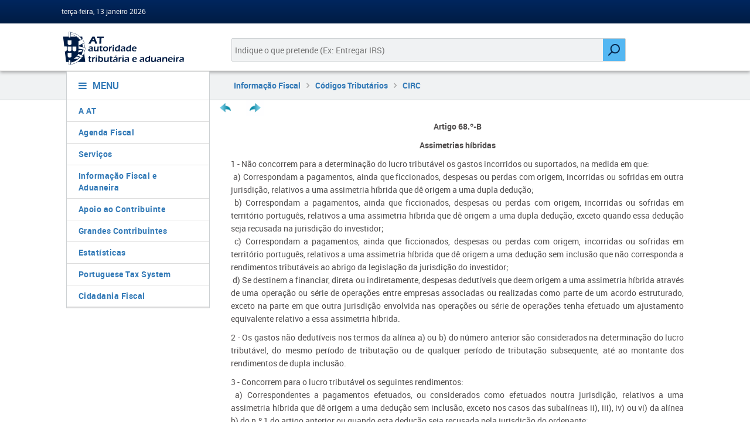

--- FILE ---
content_type: text/html; charset=utf-8
request_url: https://info.portaldasfinancas.gov.pt/pt/informacao_fiscal/codigos_tributarios/CIRC_2R/Pages/irc68b.aspx
body_size: 23361
content:


<!DOCTYPE html>
<html dir="ltr" lang="pt-PT">
    <head><meta charset="UTF-8" /><meta http-equiv="Content-type" content="text/html; charset=utf-8" /><meta http-equiv="X-UA-Compatible" content="IE=Edge" /><meta http-equiv="Expires" content="0" /><meta name="viewport" content="width=device-width, initial-scale=1, maximum-scale=1" /><meta name="msapplication-TileImage" content="/_layouts/15/images/SharePointMetroAppTile.png" /><meta name="msapplication-TileColor" content="#0072C6" /><title>
	
	

</title><link rel="shortcut icon" href="/_layouts/15/images/favicon.ico?rev=23" type="image/vnd.microsoft.icon" id="favicon" /><link rel="stylesheet" type="text/css" href="/Style%20Library/en-US/Themable/Core%20Styles/pagelayouts15.css"/>
<link rel="stylesheet" type="text/css" href="/_layouts/15/1033/styles/Themable/corev15.css?rev=VY%2BwyEmZ4VeBNMq6%2BgwRaA%3D%3DTAG0"/>
<link rel="stylesheet" type="text/css" href="/Style%20Library/en-US/Themable/Core%20Styles/controls15.css"/>
<script type="text/javascript" src="/_layouts/15/1033/initstrings.js?rev=2WxjgxyM2qXGgY9r2nHW8A%3D%3DTAG0"></script>
<script type="text/javascript" src="/_layouts/15/init.js?rev=6mhDMGSA3ShOyvrPFqP5Iw%3D%3DTAG0"></script>
<script type="text/javascript" src="/ScriptResource.axd?d=hOCkZrvF41wsJdW8cBQ15hK8qpBZcw0g5cfr-rzobDtizGMZNvT8mOlfpolrQOhx8QCkdmyUmcDN6A0aH6ifJiNZaWCqBIUK1Mh7O6XwbCDI-A96Q4QB4Y_Y_b2WFqMLTP3xDji-zleKQSsgzQgjBw9SZX5j1V6hl3ABaUh8H_kUppOFpjNdm0Q-8ATEHUsk0&amp;t=32e5dfca"></script>
<script type="text/javascript" src="/_layouts/15/blank.js?rev=BauDB60rmdmFKJ5S8P5dng%3D%3DTAG0"></script>
<script type="text/javascript" src="/ScriptResource.axd?d=4kOZuvicgBNWcsrHkzvcUuEi4RWZ_i2SX8JsTLp7v_NtGjPoXOS7DVYXM2qDS7A4Kq4_nVL-JcpobYdPgTSLXxD-S3fHPaTko-qurS9CVprcwU9cqiA-2RABVqN9nzu7bhv7qu_gbASNcQReQqULE1XQITjsU8Q8NVgJS1NHcb3Mi5D_ezrcJkUZhjMLMzLG0&amp;t=32e5dfca"></script>
<script type="text/javascript">RegisterSod("require.js", "\u002f_layouts\u002f15\u002frequire.js?rev=4UhLIF\u00252FezOvmGnh\u00252Fs0LLpA\u00253D\u00253DTAG0");</script>
<script type="text/javascript">RegisterSod("strings.js", "\u002f_layouts\u002f15\u002f1033\u002fstrings.js?rev=k\u00252FSaOdWtcHDDvsb\u00252FUFykOA\u00253D\u00253DTAG0");</script>
<script type="text/javascript">RegisterSod("sp.res.resx", "\u002f_layouts\u002f15\u002f1033\u002fsp.res.js?rev=wAoMiKx7gNtLcYzRgm0ujg\u00253D\u00253DTAG0");</script>
<script type="text/javascript">RegisterSod("sp.runtime.js", "\u002f_layouts\u002f15\u002fsp.runtime.js?rev=WvQ5gLcuLqy3K40mENhbQA\u00253D\u00253DTAG0");RegisterSodDep("sp.runtime.js", "sp.res.resx");</script>
<script type="text/javascript">RegisterSod("sp.js", "\u002f_layouts\u002f15\u002fsp.js?rev=XF9IlTZWpIwNr\u00252F7fkGm\u00252Fog\u00253D\u00253DTAG0");RegisterSodDep("sp.js", "sp.runtime.js");RegisterSodDep("sp.js", "sp.ui.dialog.js");RegisterSodDep("sp.js", "sp.res.resx");</script>
<script type="text/javascript">RegisterSod("sp.init.js", "\u002f_layouts\u002f15\u002fsp.init.js?rev=stkO0gw7cEag7pUxkRpz1Q\u00253D\u00253DTAG0");</script>
<script type="text/javascript">RegisterSod("sp.ui.dialog.js", "\u002f_layouts\u002f15\u002fsp.ui.dialog.js?rev=ms1FkhHNnGsZ8JKRP\u00252F\u00252FAtA\u00253D\u00253DTAG0");RegisterSodDep("sp.ui.dialog.js", "sp.init.js");RegisterSodDep("sp.ui.dialog.js", "sp.res.resx");</script>
<script type="text/javascript">RegisterSod("core.js", "\u002f_layouts\u002f15\u002fcore.js?rev=Cro937iDsngF39tN94UAZQ\u00253D\u00253DTAG0");RegisterSodDep("core.js", "strings.js");</script>
<script type="text/javascript">RegisterSod("menu.js", "\u002f_layouts\u002f15\u002fmenu.js?rev=sGjTv7hOSyBzoSlohWc0ew\u00253D\u00253DTAG0");</script>
<script type="text/javascript">RegisterSod("mQuery.js", "\u002f_layouts\u002f15\u002fmquery.js?rev=7VYmAFwz0Pta5OqlP48F7w\u00253D\u00253DTAG0");</script>
<script type="text/javascript">RegisterSod("callout.js", "\u002f_layouts\u002f15\u002fcallout.js?rev=\u00252BBih3OI8Uh4RBwtxE8fkcQ\u00253D\u00253DTAG0");RegisterSodDep("callout.js", "strings.js");RegisterSodDep("callout.js", "mQuery.js");RegisterSodDep("callout.js", "core.js");</script>
<script type="text/javascript">RegisterSod("sp.core.js", "\u002f_layouts\u002f15\u002fsp.core.js?rev=OSWRDkBU\u00252BGRxcAItaWFBXQ\u00253D\u00253DTAG0");RegisterSodDep("sp.core.js", "strings.js");RegisterSodDep("sp.core.js", "sp.init.js");RegisterSodDep("sp.core.js", "core.js");</script>
<script type="text/javascript">RegisterSod("clienttemplates.js", "\u002f_layouts\u002f15\u002fclienttemplates.js?rev=rAP\u00252BLWtsSHUtzZ\u00252F18Y1rbw\u00253D\u00253DTAG0");</script>
<script type="text/javascript">RegisterSod("sharing.js", "\u002f_layouts\u002f15\u002fsharing.js?rev=S6TiydbG\u00252Bbkd1xFc8m9G\u00252BQ\u00253D\u00253DTAG0");RegisterSodDep("sharing.js", "strings.js");RegisterSodDep("sharing.js", "mQuery.js");RegisterSodDep("sharing.js", "clienttemplates.js");RegisterSodDep("sharing.js", "core.js");</script>
<script type="text/javascript">RegisterSod("suitelinks.js", "\u002f_layouts\u002f15\u002fsuitelinks.js?rev=WpUcSVkttjo2I4f\u00252F7J9m7Q\u00253D\u00253DTAG0");RegisterSodDep("suitelinks.js", "strings.js");RegisterSodDep("suitelinks.js", "core.js");</script>
<script type="text/javascript">RegisterSod("userprofile", "\u002f_layouts\u002f15\u002fsp.userprofiles.js?rev=cx6U8sP\u00252ByP0OFLjk6ekyIg\u00253D\u00253DTAG0");RegisterSodDep("userprofile", "sp.runtime.js");</script>
<script type="text/javascript">RegisterSod("followingcommon.js", "\u002f_layouts\u002f15\u002ffollowingcommon.js?rev=pUXbLSTWqRG0MqGzPKIWhw\u00253D\u00253DTAG0");RegisterSodDep("followingcommon.js", "strings.js");RegisterSodDep("followingcommon.js", "sp.js");RegisterSodDep("followingcommon.js", "userprofile");RegisterSodDep("followingcommon.js", "core.js");RegisterSodDep("followingcommon.js", "mQuery.js");</script>
<script type="text/javascript">RegisterSod("profilebrowserscriptres.resx", "\u002f_layouts\u002f15\u002f1033\u002fprofilebrowserscriptres.js?rev=qwf69WaVc1mYlJLXqmZmVA\u00253D\u00253DTAG0");</script>
<script type="text/javascript">RegisterSod("sp.ui.mysitecommon.js", "\u002f_layouts\u002f15\u002fsp.ui.mysitecommon.js?rev=ReghRKHq82yQM1VbvpzG2Q\u00253D\u00253DTAG0");RegisterSodDep("sp.ui.mysitecommon.js", "sp.init.js");RegisterSodDep("sp.ui.mysitecommon.js", "sp.runtime.js");RegisterSodDep("sp.ui.mysitecommon.js", "userprofile");RegisterSodDep("sp.ui.mysitecommon.js", "profilebrowserscriptres.resx");</script>
<script type="text/javascript">RegisterSod("browserScript", "\u002f_layouts\u002f15\u002fie55up.js?rev=\u00252BIvadV7qxk\u00252Fs3\u00252BBxSgF2qQ\u00253D\u00253DTAG0");RegisterSodDep("browserScript", "strings.js");</script>
<script type="text/javascript">RegisterSod("inplview", "\u002f_layouts\u002f15\u002finplview.js?rev=PvwygHutE0FmjWwoPWwiNg\u00253D\u00253DTAG0");RegisterSodDep("inplview", "strings.js");RegisterSodDep("inplview", "core.js");RegisterSodDep("inplview", "clienttemplates.js");RegisterSodDep("inplview", "sp.js");</script>
<script type="text/javascript">RegisterSod("cui.js", "\u002f_layouts\u002f15\u002fcui.js?rev=DwCauL8cp5Ngo2yzV252yQ\u00253D\u00253DTAG0");</script>
<script type="text/javascript">RegisterSod("ribbon", "\u002f_layouts\u002f15\u002fsp.ribbon.js?rev=wycbbnz7xVjSlIGO7KoYBw\u00253D\u00253DTAG0");RegisterSodDep("ribbon", "strings.js");RegisterSodDep("ribbon", "core.js");RegisterSodDep("ribbon", "sp.core.js");RegisterSodDep("ribbon", "sp.js");RegisterSodDep("ribbon", "cui.js");RegisterSodDep("ribbon", "sp.res.resx");RegisterSodDep("ribbon", "sp.runtime.js");RegisterSodDep("ribbon", "inplview");</script>
<script type="text/javascript">RegisterSod("offline.js", "\u002f_layouts\u002f15\u002foffline.js?rev=ZIcYcjixdl0aac1c7T1dUg\u00253D\u00253DTAG0");</script>
<script type="text/javascript">RegisterSod("WPAdderClass", "\u002f_layouts\u002f15\u002fwpadder.js?rev=LVxf9dKv6G7IBy05HlDRHA\u00253D\u00253DTAG0");</script>
<script type="text/javascript">RegisterSod("datepicker.js", "\u002f_layouts\u002f15\u002fdatepicker.js?rev=GO6iFJLp\u00252FCbYS4J1CGDGCw\u00253D\u00253DTAG0");RegisterSodDep("datepicker.js", "strings.js");</script>
<link type="text/xml" rel="alternate" href="/pt/informacao_fiscal/codigos_tributarios/CIRC_2R/_vti_bin/spsdisco.aspx" />
            

<link href="/_layouts/15/portalat/css/fontawesome.min.css?v1.0.0" rel="stylesheet" type="text/css" />

<script type="text/javascript" src="/_layouts/15/portalat/js/jquery-3.7.1.min.js"></script>
<script type="text/javascript" src="/_layouts/15/portalat/js/jquery.json-2.3.js"></script>


<link href="/_layouts/15/portalat/js/bootstrap/bootstrap.min.css" rel="stylesheet" />
<link href="/_layouts/15/portalat/css/style.css?v1.0.0" rel="stylesheet" />

<!-- build:css css/pf-bundle.css -->


<link rel="stylesheet" type="text/css" href="/_layouts/15/portalat/css/pf-main.css?v1.0.0" media="all" />
<link rel="stylesheet" type="text/css" href="/_layouts/15/portalat/css/main.css?v1.0.0" />
<!-- endbuild -->

<link href="/_layouts/15/portalat/css/sharepoint.fix.css?v1.0.0" rel="stylesheet" />

<!-- build:js js/pf-bundle.js -->
<script type="text/javascript" src="/_layouts/15/portalat/js/modernizr.min.js?v1.0.0"></script>
<script type="text/javascript" src="/_layouts/15/portalat/js/bootstrap/bootstrap.min.js"></script>


<script type="text/javascript" src="/_layouts/15/portalat/js/opensoft.util.js?v1.0.0"></script>
<script type="text/javascript" src="/_layouts/15/portalat/js/opensoft.messages.js?v1.0.0"></script>
<script type="text/javascript" src="/_layouts/15/portalat/js/numericField.js?v1.0.0"></script>
<!-- endbuild -->

<style id="ctl00_ctl22__styles" type="text/css">
	#suiteBar, #s4-ribbonrow { display: none; }
</style>
<link rel="canonical" href="http://info.portaldasfinancas.gov.pt:80/pt/informacao_fiscal/codigos_tributarios/CIRC_2R/Pages/irc68b.aspx" />
            
	<style type="text/css">
		.v4master #s4-leftpanel { display: none; }
		.v4master .s4-ca { margin-left: 0px; }
	</style>
	
	

            
        

        <script language="javascript" type="text/javascript">
            if (typeof browseris !== 'undefined') {
                browseris.ie = false;
            }
             document.addEventListener("DOMContentLoaded", function () {
            const menu = document.getElementById("menu-links");
            const isMobile = window.innerWidth < 576;

            if (isMobile && menu.classList.contains("show")) {
              // remove 'show' se estiver em mobile — começa colapsado
              menu.classList.remove("show");
            }
          });
        </script>

    <style type="text/css">
	.s4-skipribbonshortcut { display:none; }

</style></head>
    <body>
        <div id="imgPrefetch" style="display:none">
<img src="/_layouts/15/images/favicon.ico?rev=23" />
<img src="/_layouts/15/images/spcommon.png?rev=40" />
</div>

        <noscript><div class='noindex'>You may be trying to access this site from a secured browser on the server. Please enable scripts and reload this page.</div></noscript>
        
        <form method="post" action="./irc68b.aspx" onsubmit="javascript:return WebForm_OnSubmit();" id="aspnetForm">
<div class="aspNetHidden">
<input type="hidden" name="_wpcmWpid" id="_wpcmWpid" value="" />
<input type="hidden" name="wpcmVal" id="wpcmVal" value="" />
<input type="hidden" name="MSOWebPartPage_PostbackSource" id="MSOWebPartPage_PostbackSource" value="" />
<input type="hidden" name="MSOTlPn_SelectedWpId" id="MSOTlPn_SelectedWpId" value="" />
<input type="hidden" name="MSOTlPn_View" id="MSOTlPn_View" value="0" />
<input type="hidden" name="MSOTlPn_ShowSettings" id="MSOTlPn_ShowSettings" value="False" />
<input type="hidden" name="MSOGallery_SelectedLibrary" id="MSOGallery_SelectedLibrary" value="" />
<input type="hidden" name="MSOGallery_FilterString" id="MSOGallery_FilterString" value="" />
<input type="hidden" name="MSOTlPn_Button" id="MSOTlPn_Button" value="none" />
<input type="hidden" name="__EVENTTARGET" id="__EVENTTARGET" value="" />
<input type="hidden" name="__EVENTARGUMENT" id="__EVENTARGUMENT" value="" />
<input type="hidden" name="__REQUESTDIGEST" id="__REQUESTDIGEST" value="noDigest" />
<input type="hidden" name="MSOSPWebPartManager_DisplayModeName" id="MSOSPWebPartManager_DisplayModeName" value="Browse" />
<input type="hidden" name="MSOSPWebPartManager_ExitingDesignMode" id="MSOSPWebPartManager_ExitingDesignMode" value="false" />
<input type="hidden" name="MSOWebPartPage_Shared" id="MSOWebPartPage_Shared" value="" />
<input type="hidden" name="MSOLayout_LayoutChanges" id="MSOLayout_LayoutChanges" value="" />
<input type="hidden" name="MSOLayout_InDesignMode" id="MSOLayout_InDesignMode" value="" />
<input type="hidden" name="_wpSelected" id="_wpSelected" value="" />
<input type="hidden" name="_wzSelected" id="_wzSelected" value="" />
<input type="hidden" name="MSOSPWebPartManager_OldDisplayModeName" id="MSOSPWebPartManager_OldDisplayModeName" value="Browse" />
<input type="hidden" name="MSOSPWebPartManager_StartWebPartEditingName" id="MSOSPWebPartManager_StartWebPartEditingName" value="false" />
<input type="hidden" name="MSOSPWebPartManager_EndWebPartEditing" id="MSOSPWebPartManager_EndWebPartEditing" value="false" />
<input type="hidden" name="_maintainWorkspaceScrollPosition" id="_maintainWorkspaceScrollPosition" value="0" />
<input type="hidden" name="__LASTFOCUS" id="__LASTFOCUS" value="" />
<input type="hidden" name="__VIEWSTATE" id="__VIEWSTATE" value="/[base64]" />
</div>

<script type="text/javascript">
//<![CDATA[
var theForm = document.forms['aspnetForm'];
if (!theForm) {
    theForm = document.aspnetForm;
}
function __doPostBack(eventTarget, eventArgument) {
    if (!theForm.onsubmit || (theForm.onsubmit() != false)) {
        theForm.__EVENTTARGET.value = eventTarget;
        theForm.__EVENTARGUMENT.value = eventArgument;
        theForm.submit();
    }
}
//]]>
</script>


<script src="/WebResource.axd?d=dhFCRDtCdJXrkpAnrQDtMhH3XmkWBkcU8TfcptNN7hxKt3NJX6pZx1Qtp0FVkgrZjo_IM9vWfFX1HWzh_yDeUzOp6kCHj6WKYaeRVSQwurE1&amp;t=638942246805310136" type="text/javascript"></script>


<script type="text/javascript">
//<![CDATA[
var MSOWebPartPageFormName = 'aspnetForm';
var g_presenceEnabled = true;
var g_wsaEnabled = false;

var g_correlationId = '2f74eca1-b422-5011-5399-fe43465819ee';
var g_wsaQoSEnabled = false;
var g_wsaQoSDataPoints = [];
var g_wsaRUMEnabled = false;
var g_wsaLCID = 1033;
var g_wsaListTemplateId = 850;
var g_wsaSiteTemplateId = 'CMSPUBLISHING#0';
var _fV4UI=true;var _spPageContextInfo = {webServerRelativeUrl: "\u002fpt\u002finformacao_fiscal\u002fcodigos_tributarios\u002fCIRC_2R", webAbsoluteUrl: "http:\u002f\u002finfo.portaldasfinancas.gov.pt\u002fpt\u002finformacao_fiscal\u002fcodigos_tributarios\u002fCIRC_2R", siteAbsoluteUrl: "http:\u002f\u002finfo.portaldasfinancas.gov.pt", serverRequestPath: "\u002fpt\u002finformacao_fiscal\u002fcodigos_tributarios\u002fCIRC_2R\u002fPages\u002firc68b.aspx", layoutsUrl: "_layouts\u002f15", webTitle: "CIRC", webTemplate: "39", tenantAppVersion: "0", isAppWeb: false, Has2019Era: true, webLogoUrl: "_layouts\u002f15\u002fimages\u002fsiteicon.png", webLanguage: 1033, currentLanguage: 1033, currentUICultureName: "en-US", currentCultureName: "pt-PT", clientServerTimeDelta: new Date("2026-01-13T02:01:23.2906241Z") - new Date(), updateFormDigestPageLoaded: new Date("2026-01-13T02:01:23.2906241Z"), siteClientTag: "546$$16.0.5530.1000", crossDomainPhotosEnabled:false, webUIVersion:15, webPermMasks:{High:16,Low:196705},pageListId:"{90f04782-b5f7-450d-9e49-d84b394f49c2}",pageItemId:175, pagePersonalizationScope:1, alertsEnabled:true, customMarkupInCalculatedFieldDisabled: true, siteServerRelativeUrl: "\u002f", allowSilverlightPrompt:'True', isSiteAdmin: false};var L_Menu_BaseUrl="/pt/informacao_fiscal/codigos_tributarios/CIRC_2R";
var L_Menu_LCID="1033";
var L_Menu_SiteTheme="null";
document.onreadystatechange=fnRemoveAllStatus; function fnRemoveAllStatus(){removeAllStatus(true)};
                            function DoCallBack(filterText)
                            {WebForm_DoCallback('ctl00$PlaceHolderMain$ctl03$ctl00',filterText,UpdateFilterCallback,0,CallBackError,true)
                            }
                            function CallBackError(result, clientsideString)
                            {                
                            }
                        Flighting.ExpFeatures = [480215056,1880287568,1561350208,302071836,3212816,69472768,4194310,-2113396707,268502022,-872284160,1049232,-2147421952,65536,65536,2097472,917504,-2147474174,1372324107,67108882,0,0,-2147483648,2097152,0,0,32768,0,0,0,0,0,0,0,0,0,0,0,0,0,0,0,0,0,0,0,0,0,0,0,0,0,0,0,0,0,0,0,0,0,0,0,0,0,0,0,0,0,0,0,0,0,0,0,0,0,0,0,0,0,0,0,0,0,0,32768]; (function()
{
    if(typeof(window.SP) == "undefined") window.SP = {};
    if(typeof(window.SP.YammerSwitch) == "undefined") window.SP.YammerSwitch = {};

    var ysObj = window.SP.YammerSwitch;
    ysObj.IsEnabled = false;
    ysObj.TargetYammerHostName = "www.yammer.com";
} )(); 
                var g_syncButtonUsePopup = true;
                //]]>
</script>

<script src="/_layouts/15/blank.js?rev=BauDB60rmdmFKJ5S8P5dng%3D%3DTAG0" type="text/javascript"></script>
<script type="text/javascript">
//<![CDATA[
(function(){

        if (typeof(_spBodyOnLoadFunctions) === 'undefined' || _spBodyOnLoadFunctions === null) {
            return;
        }
        _spBodyOnLoadFunctions.push(function() {
            SP.SOD.executeFunc('core.js', 'FollowingDocument', function() { FollowingDocument(); });
        });
    })();(function(){

        if (typeof(_spBodyOnLoadFunctions) === 'undefined' || _spBodyOnLoadFunctions === null) {
            return;
        }
        _spBodyOnLoadFunctions.push(function() {
            SP.SOD.executeFunc('core.js', 'FollowingCallout', function() { FollowingCallout(); });
        });
    })();if (typeof(DeferWebFormInitCallback) == 'function') DeferWebFormInitCallback();function WebForm_OnSubmit() {
UpdateFormDigest('\u002fpt\u002finformacao_fiscal\u002fcodigos_tributarios\u002fCIRC_2R', 1440000);
                    var workspaceElem = GetCachedElement("s4-workspace");
                    if (workspaceElem != null)
                    {
                        var scrollElem = GetCachedElement("_maintainWorkspaceScrollPosition");
                        if (scrollElem != null)
                        {
                            scrollElem.value = workspaceElem.scrollTop;
                        }
                    };
                if (typeof(_spFormOnSubmitWrapper) != 'undefined') {return _spFormOnSubmitWrapper();} else {return true;};
return true;
}
//]]>
</script>

<div class="aspNetHidden">

	<input type="hidden" name="__VIEWSTATEGENERATOR" id="__VIEWSTATEGENERATOR" value="2F216C9B" />
	<input type="hidden" name="__SCROLLPOSITIONX" id="__SCROLLPOSITIONX" value="0" />
	<input type="hidden" name="__SCROLLPOSITIONY" id="__SCROLLPOSITIONY" value="0" />
	<input type="hidden" name="__EVENTVALIDATION" id="__EVENTVALIDATION" value="/wEdAAI8jsUWbiehMEsn8vFXx26uMTZk9qLGncDjImqxppn1M/rwqSH6gFPSosNFS7drsgUdwIV9wxx8T4YNQaiB6oHq" />
</div>
            <script type="text/javascript"> var submitHook = function () { return false; }; theForm._spOldSubmit = theForm.submit; theForm.submit = function () { if (!submitHook()) { this._spOldSubmit(); } }; </script>
            <span id="DeltaSPWebPartManager">
                
            </span>
            <script type="text/javascript">
//<![CDATA[
Sys.WebForms.PageRequestManager._initialize('ctl00$ScriptManager', 'aspnetForm', ['fctl00$WebPartAdderUpdatePanel',''], [], ['ctl00$WebPartAdder',''], 90, 'ctl00');
//]]>
</script>

            <span id="DeltaDelegateControls">
                
                
            </span>
            <div id="TurnOnAccessibility" style="display: none" class="s4-notdlg noindex">
                <a id="linkTurnOnAcc" href="#" class="ms-accessible ms-acc-button" onclick="SetIsAccessibilityFeatureEnabled(true);UpdateAccessibilityUI();document.getElementById('linkTurnOffAcc').focus();return false;">
                    Turn on more accessible mode</a>
            </div>
            <div id="TurnOffAccessibility" style="display: none" class="s4-notdlg noindex">
                <a id="linkTurnOffAcc" href="#" class="ms-accessible ms-acc-button" onclick="SetIsAccessibilityFeatureEnabled(false);UpdateAccessibilityUI();document.getElementById('linkTurnOnAcc').focus();return false;">
                    Turn off more accessible mode</a>
            </div>
            <div class="s4-notdlg s4-skipribbonshortcut noindex">
                <a href="javascript:;" onclick="document.getElementById(&#39;startNavigation&#39;).focus();" class="ms-accessible ms-acc-button" accesskey="Y">
                    Skip Ribbon Commands</a>
            </div>
            <div class="s4-notdlg noindex">
                <a href="javascript:;" onclick="document.getElementById(&#39;mainContent&#39;).focus();" class="ms-accessible ms-acc-button">
                    Skip to main content</a>
            </div>
            <div id="TurnOffAnimation" style="display: none;" class="s4-notdlg noindex">
                <a id="linkTurnOffAnimation" href="#" class="ms-accessible ms-acc-button" onclick="ToggleAnimationStatus();return false;">
                    Turn off Animations</a>
            </div>
            <div id="TurnOnAnimation" style="display: none;" class="s4-notdlg noindex">
                <a id="linkTurnOnAnimation" href="#" class="ms-accessible ms-acc-button" onclick="ToggleAnimationStatus();return false;">
                    Turn on Animations</a>
            </div>
            <a id="HiddenAnchor" href="javascript:;" style="display: none;"></a>
            <div id="suiteBar" class="ms-dialogHidden noindex">
                <div id="suiteBarLeft">
                    <div class="ms-table ms-fullWidth">
                        <div class="ms-tableRow">
                            <div class="ms-tableCell ms-verticalAlignMiddle">
                                <div class="ms-core-brandingText">SharePoint</div>

                            </div>
                            <div id="DeltaSuiteLinks" class="ms-core-deltaSuiteLinks">
	
                                <div id="suiteLinksBox">
                                    
                                </div>
                            
</div>
                        </div>
                    </div>
                </div>
                <div id="suiteBarRight">
                    <div id="DeltaSuiteBarRight" class="ms-core-deltaSuiteBarRight">
	
                        <div id="welcomeMenuBox">
                            
<a id="ctl00_IdWelcome_ExplicitLogin" class="ms-signInLink" href="http://info.portaldasfinancas.gov.pt/pt/informacao_fiscal/codigos_tributarios/CIRC_2R/_layouts/15/Authenticate.aspx?Source=%2Fpt%2Finformacao%5Ffiscal%2Fcodigos%5Ftributarios%2FCIRC%5F2R%2FPages%2Firc68b%2Easpx" style="display:inline-block;">Sign In</a>

                        </div>
                        <div id="suiteBarButtons">
                            <span class="ms-siteactions-root" id="siteactiontd">
                                
                            </span>

                            <span id="ms-help">
                                <a onmouseover="this.firstChild.firstChild.firstChild.style.left=&#39;-1px&#39;; this.firstChild.firstChild.firstChild.style.top=&#39;-1px&#39;;" onmouseout="this.firstChild.firstChild.firstChild.style.left=&#39;-19px&#39;; this.firstChild.firstChild.firstChild.style.top=&#39;-1px&#39;;" id="ctl00_TopHelpLink" accesskey="6" title="Help" onclick="TopHelpButtonClick(&#39;HelpHome&#39;,event);return false" href="../../../../../_catalogs/masterpage/#" style="display:inline-block;height:30px;width:30px;"><span style="display:inline-block;overflow:hidden;height:16px;width:16px;padding-left:7px;padding-top:7px;padding-right:7px;padding-bottom:7px;"><span style="height:16px;width:16px;position:relative;display:inline-block;overflow:hidden;" class="s4-clust"><img src="/_layouts/15/1033/images/spintl.png?rev=40" alt="Help" style="border:0;position:absolute;left:-19px;top:-1px;" /></span></span></a>
                            </span>
                        </div>
                    
</div>
                </div>
            </div>
            <div id="ms-hcTest"></div>
            <div id="s4-ribbonrow">
                <div id="globalNavBox" class="noindex">
                    <div id="ribbonBox">
                        <div id="s4-ribboncont">
                            <div id="DeltaSPRibbon">
	
                                

                                <div class='ms-cui-ribbonTopBars'><div class='ms-cui-topBar1'></div><div class='ms-cui-topBar2'><div id='RibbonContainer-TabRowLeft' class='ms-cui-TabRowLeft ms-core-defaultFont ms-dialogHidden'>
                                    </div><div id='RibbonContainer-TabRowRight' class='ms-cui-TabRowRight s4-trc-container s4-notdlg ms-core-defaultFont'>
                                        
                                        <a onmouseover="this.firstChild.firstChild.style.left=&#39;-217px&#39;; this.firstChild.firstChild.style.top=&#39;-192px&#39;;" onmouseout="this.firstChild.firstChild.style.left=&#39;-218px&#39;; this.firstChild.firstChild.style.top=&#39;-48px&#39;;" onclick="SP.SOD.executeFunc(&#39;followingcommon.js&#39;, &#39;FollowSite&#39;, function() { FollowSite(); }); return false;" id="site_follow_button" title="Follow this site and get back to it easily from your sites page." class="ms-promotedActionButton" href="javascript:WebForm_DoPostBackWithOptions(new WebForm_PostBackOptions(&quot;ctl00$site_follow_button&quot;, &quot;&quot;, true, &quot;&quot;, &quot;&quot;, false, true))" style="display:inline-block;"><span style="height:16px;width:16px;position:relative;display:inline-block;overflow:hidden;" class="s4-clust ms-promotedActionButton-icon"><img src="/_layouts/15/images/spcommon.png?rev=40" alt="Follow" style="position:absolute;left:-218px;top:-48px;" /></span><span class="ms-promotedActionButton-text">Follow</span></a>
                                        
                                        
                                        <span id="fullscreenmodebox" class="ms-qatbutton">
                                            <span id="fullscreenmode">
                                                <a onmouseover="this.firstChild.firstChild.firstChild.style.left=&#39;-125px&#39;; this.firstChild.firstChild.firstChild.style.top=&#39;-178px&#39;;" onmouseout="this.firstChild.firstChild.firstChild.style.left=&#39;-143px&#39;; this.firstChild.firstChild.firstChild.style.top=&#39;-178px&#39;;" id="ctl00_fullscreenmodeBtn" title="Focus on Content" onclick="SetFullScreenMode(true);PreventDefaultNavigation();return false;" href="../../../../../_catalogs/masterpage/#" style="display:inline-block;height:30px;width:30px;"><span style="display:inline-block;overflow:hidden;height:16px;width:16px;padding-left:7px;padding-top:7px;padding-right:7px;padding-bottom:7px;"><span style="height:16px;width:16px;position:relative;display:inline-block;overflow:hidden;" class="s4-clust"><img src="/_layouts/15/images/spcommon.png?rev=23" alt="Focus on Content" style="border:0;position:absolute;left:-143px;top:-178px;" /></span></span></a>
                                            </span>
                                            <span id="exitfullscreenmode" style="display: none;">
                                                <a onmouseover="this.firstChild.firstChild.firstChild.style.left=&#39;-179px&#39;; this.firstChild.firstChild.firstChild.style.top=&#39;-96px&#39;;" onmouseout="this.firstChild.firstChild.firstChild.style.left=&#39;-107px&#39;; this.firstChild.firstChild.firstChild.style.top=&#39;-178px&#39;;" id="ctl00_exitfullscreenmodeBtn" title="Focus on Content" onclick="SetFullScreenMode(false);PreventDefaultNavigation();return false;" href="../../../../../_catalogs/masterpage/#" style="display:inline-block;height:30px;width:30px;"><span style="display:inline-block;overflow:hidden;height:16px;width:16px;padding-left:7px;padding-top:7px;padding-right:7px;padding-bottom:7px;"><span style="height:16px;width:16px;position:relative;display:inline-block;overflow:hidden;" class="s4-clust"><img src="/_layouts/15/images/spcommon.png?rev=23" alt="Focus on Content" style="border:0;position:absolute;left:-107px;top:-178px;" /></span></span></a>
                                            </span>
                                        </span>
                                        
                                        
                                    </div></div></div>
                            
</div>
                        </div>
                        <span id="DeltaSPNavigation">
                            
                                <span id="ctl00_SPNavigation_ctl00_publishingRibbon"></span>

                            
                        </span>
                    </div>
                    <div id="DeltaWebPartAdderUpdatePanelContainer" class="ms-core-webpartadder">
	
                        <div id="WebPartAdderUpdatePanelContainer">
                            <div id="ctl00_WebPartAdderUpdatePanel">
		
                                    <span id="ctl00_WebPartAdder"></span>
                                
	</div>
                        </div>
                    
</div>
                </div>
            </div>
            <div id="s4-workspace" class="ms-core-overlay">
                <div id="s4-bodyContainer">
                    <div id="s4-titlerow" class="ms-dialogHidden s4-titlerowhidetitle">
                        <header role="banner" class="main-header">
                            

                            <!-- MAIN HEADER HEAD -->
                            <!-- User related links -->
                            <div class="main-header-head">
                                <div class="container-wrapper">
                                    <div class="container-fluid">
                                        


<div class="row user-bar">
    <div class="d-none d-sm-block col-sm-5">
        <div class="date user-welcome">
            terça-feira, 13 janeiro 2026 
        </div>
    </div>
    <div class="col-sm-7 text-right">
        
    </div>
</div>

                                    </div>
                                </div>
                            </div>
                            <!-- MAIN HEADER BODY -->
                            <div class="main-header-body">
                                <div class="container-wrapper">
                                    <div class="container-fluid">
                                        <div class="row">
                                            <div class="col-12 col-sm-3">
                                                <a title="Link para homepage" href="http://www.portaldasfinancas.gov.pt"><img class="logo" src="/_layouts/15/images/portalat/logo-at.svg" alt="Autoridade Tributária e Aduaneira" /></a>
                                            </div>
                                            <div class="col-12 col-md-8">
                                                <div class="col-12">
                                                    


<div class="main-search">
    <input id="queryBox" name="query" type="text" class="main-search-input search-query" placeholder="Indique o que pretende (Ex: Entregar IRS)" title="Pesquisa">
    <input type="hidden" name="e" value="˜">
    <input type="button" id="searchImage" class="main-search-submit" aria-label="Pesquisar" value="Pesquisar">
</div>

<script>


     function getVisibleQueryBox() {
        return $(".search-query:visible").first(); // pega qualquer input com classe .search-query que esteja visível
    }

    $(".main-search-submit").on("click", function () {
        const input = getVisibleQueryBox();

        if (!input.length) {
            console.log("❌ Nenhum input visível com classe .search-query!");
            return;
        }

        const text2Search = input.val().trim();

        if (text2Search.length > 0) {
            console.log("🔍 pesquisando:", text2Search);
            input.val("");
            window.location.replace("https://sitfiscal.portaldasfinancas.gov.pt/geral/search?appName=info&query=" + encodeURIComponent(text2Search));
        } else {
            console.log("⚠️ Input visível mas sem valor");
        }
    });
    $(document).on("keydown", ".search-query:visible", function (e) {
    if (e.key === "Enter" || e.keyCode === 13) {
        e.preventDefault();
        $(".main-search-submit").click();
    }
});


    
</script>

                                                </div>
                                            </div>
                                        </div>
                                        <!--/.row-->
                                    </div>
                                    <!--container-fluid-->
                                </div>
                                <!--container-wrapper-->
                            </div>
                            <!--main-header-body-->

                        </header>

                        <div id="titleAreaBox" class="ms-noList ms-table ms-core-tableNoSpace">
                            <div id="titleAreaRow" class="ms-tableRow" style="display: none;">
                                <!-- without this the addanapp.aspx page will not work property -->
                                <!-- http://blog.drisgill.com/2012/12/design-manager-bug-sharepoint-2013-rtm.html -->
                                <span id="DeltaPlaceHolderPageTitleInTitleArea">
                                    
	

                                </span>
                            </div>
                        </div>
                    </div>

                    <div id="contentRow">
                        <main role="main">
                            <div class="container-fluid">
                                <div class="row secondary-nav">
                                    <div class="container-wrapper">
                                        <aside class="col-12 col-sm-3 main-menu">
                                            



<nav role="navigation">

    <a class="btn-menu" data-bs-toggle="collapse" data-bs-target="#menu-links" title="menu lateral">
        <i class="fa fa-navicon margin-right-sm"></i>Menu
    </a>
    <div id="accordion" role="tablist" aria-multiselectable="true" style="border-top: 1px solid #ddd;border-bottom: 1px solid #ddd; margin-top: -11px!important;">
        <!-- Menu links com 'collapse' para esconder inicialmente em dispositivos móveis -->
        <ul id="menu-links" class="accordion-collapse collapse show d-sm-block side-menu">
            
                    <li class="">
                        <a href="/pt/at"
                           title="Informação institucional da Autoridade Tributária e Aduaneira">
                            A AT
                        </a>
                    </li>
                
                    <li class="">
                        <a href="/pt/apoio_contribuinte/calendario_fiscal/Pages/obrigacoes.aspx"
                           title="Calendário de obrigações declarativas e de pagamento">
                            Agenda Fiscal
                        </a>
                    </li>
                
                    <li class="">
                        <a href="https://sitfiscal.portaldasfinancas.gov.pt/geral/siteMap"
                           title="Mapa de serviços eletrónicos no Portal das Finanças">
                            Serviços
                        </a>
                    </li>
                
                    <li class="">
                        <a href="/pt/home"
                           title="Informação relevante em matéria tributária e aduaneira">
                            Informação Fiscal e Aduaneira
                        </a>
                    </li>
                
                    <li class="">
                        <a href="https://info.portaldasfinancas.gov.pt/pt/apoio_ao_contribuinte/Pages/default.aspx"
                           title="Conteúdos informativos de apoio ao contribuinte">
                            Apoio ao Contribuinte
                        </a>
                    </li>
                
                    <li class="">
                        <a href="/pt/Grandes_Contribuintes"
                           title="Informação de suporte aos contribuintes acompanhados pela UGC">
                            Grandes Contribuintes
                        </a>
                    </li>
                
                    <li class="">
                        <a href="/pt/dgci/divulgacao/estatisticas"
                           title="Estatísticas declarativas e relativas a Impostos sobre o Rendimento, a Despesa e o Património">
                            Estatísticas
                        </a>
                    </li>
                
                    <li class="">
                        <a href="/pt/docs/Conteudos_1pagina/Pages/portuguese-tax-system.aspx"
                           title="Tax System in Portugal">
                            Portuguese Tax System
                        </a>
                    </li>
                
                    <li class="">
                        <a href="/pt/Cidadania"
                           title="Informação e conteúdos sobre Cidadania Fiscal">
                            Cidadania Fiscal
                        </a>
                    </li>
                
        </ul>
    </div>
</nav>



                                            


                                        </aside>
                                        <div class="col-12 col-sm-9 offset-sm-3">
                                            <span id="ctl00_ctl70__map" class="at-breadcrumbtrail"><span>
        <span class="at-breadcrumbtrail-separator"></span>
    </span><span>
        <span class="at-breadcrumbtrail-separator"></span>
    </span><span><a class="ms-sitemapdirectional" href="/pt/informacao_fiscal/Pages/default.aspx">Informa&#231;&#227;o Fiscal</a></span><span>
        <span class="at-breadcrumbtrail-separator"></span>
    </span><span><a class="ms-sitemapdirectional" href="/pt/informacao_fiscal/codigos_tributarios/Pages/default-com-pdf.aspx">C&#243;digos Tribut&#225;rios</a></span><span>
        <span class="at-breadcrumbtrail-separator"></span>
    </span><span><a class="ms-sitemapdirectional" href="/pt/informacao_fiscal/codigos_tributarios/CIRC_2R/Pages/circ-codigo-do-irc-indice.aspx">CIRC</a></span><span>
        <span class="at-breadcrumbtrail-separator"></span>
    </span></span>

                                        </div>
                                    </div>
                                </div>


                                
                                <div class="row">
                                    <div id="main-wrapper" class="container-wrapper">
                                        <section id="main-content" class="col-12 col-md-9 col-md-offset-3 col-sm-9 col-sm-offset-3 col-offset-0 main-content">
                                            <div id="contentBox" aria-live="polite" aria-relevant="all">
                                                <div id="notificationArea" class="ms-notif-box"></div>
                                                <div id="DeltaPageStatusBar">
	
                                                    <div id="pageStatusBar"></div>
                                                
</div>
                                                <div id="DeltaPlaceHolderMain">
	
                                                    <a id="mainContent" name="mainContent" tabindex="-1"></a>
                                                    
	<div class="welcome welcome-article">
        
<h1 class="tittle-tab-page" style="">
	
</h1>

		<div class="welcome-lead">
			
		</div>

		<div class="welcome-image">
			<div id="ctl00_PlaceHolderMain_ctl01_label" style='display:none'>Page Image</div><div id="ctl00_PlaceHolderMain_ctl01__ControlWrapper_RichImageField" class="ms-rtestate-field" style="display:inline" aria-labelledby="ctl00_PlaceHolderMain_ctl01_label"><div class="ms-rtestate-field"></div></div>
		</div>

		<div class="welcome-content" id="welcome-content-div">
			<div id="ctl00_PlaceHolderMain_ctl02_label" style='display:none'>Page Content</div><div id="ctl00_PlaceHolderMain_ctl02__ControlWrapper_RichHtmlField" class="ms-rtestate-field" style="display:inline" aria-labelledby="ctl00_PlaceHolderMain_ctl02_label"><div id="BODYCONTENT"><table align="center" border="0" cellspacing="0" cellpadding="0"><tbody><tr><td valign="top"><div id="Layer1"><div align="left">
                     <a href="/pt/informacao_fiscal/codigos_tributarios/CIRC_2R/Pages/irc68c.aspx"><img alt="Seguinte" src="/DGCI/images/seta151.gif" border="0" /></a>&#160;</div>&#160;</div><div id="Layer2"><div align="right">
                     <a href="/pt/informacao_fiscal/codigos_tributarios/CIRC_2R/Pages/irc68a.aspx"><img alt="Anterior" src="/DGCI/images/seta150.gif" border="0" /></a>&#160;</div>&#160;</div>
               <span> 
                  <font class="titulos"> 
                     <p class="ATCenteredText">
                        <span>Artigo 68.º-B</span></p> 
                     <p class="ATCenteredText">
                        <b><span>Assimetrias híbridas</span></b></p></font></span> 
               <p class="ATJustifiedText"> 1 - Não concorrem para a determinação do lucro tributável os gastos incorridos ou suportados, na medida em que&#58;<br> &#160;a) Correspondam a pagamentos, ainda que ficcionados, despesas ou perdas com origem, incorridas ou sofridas em outra jurisdição, relativos a uma assimetria híbrida que dê origem a uma dupla dedução;<br> &#160;b) Correspondam a pagamentos, ainda que ficcionados, despesas ou perdas com origem, incorridas ou sofridas em território português, relativos a uma assimetria híbrida que dê origem a uma dupla dedução, exceto quando essa dedução seja recusada na jurisdição do investidor;<br> &#160;c) Correspondam a pagamentos, ainda que ficcionados, despesas ou perdas com origem, incorridas ou sofridas em território português, relativos a uma assimetria híbrida que dê origem a uma dedução sem inclusão que não corresponda a rendimentos tributáveis ao abrigo da legislação da jurisdição do investidor;<br> &#160;d) Se destinem a financiar, direta ou indiretamente, despesas dedutíveis que deem origem a uma assimetria híbrida através de uma operação ou série de operações entre empresas associadas ou realizadas como parte de um acordo estruturado, exceto na parte em que outra jurisdição envolvida nas operações ou série de operações tenha efetuado um ajustamento equivalente relativo a essa assimetria híbrida. </p><p class="ATJustifiedText">2 - Os gastos não dedutíveis nos termos da alínea a) ou b) do número anterior são considerados na determinação do lucro tributável, do mesmo período de tributação ou de qualquer período de tributação subsequente, até ao montante dos rendimentos de dupla inclusão. </p><p class="ATJustifiedText">3 - Concorrem para o lucro tributável os seguintes rendimentos&#58;<br> &#160;a) Correspondentes a pagamentos efetuados, ou considerados como efetuados noutra jurisdição, relativos a uma assimetria híbrida que dê origem a uma dedução sem inclusão, exceto nos casos das subalíneas ii), iii), iv) ou vi) da alínea b) do n.º 1 do artigo anterior ou quando esta dedução seja recusada pela jurisdição do ordenante;<br> &#160;b) Imputáveis a um estabelecimento estável não considerado quando envolvido numa assimetria híbrida, exceto quando estes rendimentos devam ser isentos ao abrigo de convenção para evitar a dupla tributação celebrada com um país terceiro.</p><p class="ATJustifiedText">4 - Na medida em que uma transferência híbrida vise a obtenção de uma redução do imposto retido na fonte sobre um pagamento proveniente de um instrumento financeiro transferido para mais do que uma das partes envolvidas, a dedução a que se refere a alínea a) do n.º 2 do artigo 90.º do presente Código é aplicada na proporção do rendimento líquido tributável correspondente a esse pagamento.</p><p class="ATJustifiedText">5 - Nas situações de assimetrias híbridas que resultem numa dedução sem inclusão ou numa dupla dedução, quando a outra jurisdição permita que o ordenante difira a dedução para um período de tributação subsequente, os ajustamentos previstos neste artigo podem ser efetuados no período de tributação em que essa dedução seja efetivamente compensada com um rendimento que não seja de dupla inclusão na jurisdição do ordenante.</p><p class="ATJustifiedText">6 - O disposto nas alíneas a) a c) do n.º 1, no n.º 2 e na alínea a) do n.º 3 não é aplicável nos casos em que seja efetuado um ajustamento nos termos da alínea b) do n.º 3 ou do artigo seguinte, ou em consequência de disposição equivalente que seja aplicável nos termos do direito de outra jurisdição, relativamente a essa assimetria híbrida.</p></td></tr></tbody></table><p> 
      <em>
         <font color="#808080">
            <b></b></font></em>&#160;</p><p> 
      <em>
         <font color="#808080">
            <b></b></font></em>&#160;</p><p> 
      <em>
         <font color="#808080">
            <b>Nota 1</b>&#58; Artigo aditado pela Lei n.º 24/2020, de 6 de julho</font></em></p><p> 
      <em>
         <font color="#808080">
            <b>Nota 2</b>&#58;&#160;&quot; Sem prejuízo do disposto no número seguinte, os artigos 68.º-A, 68.º-B e 68.º-D do Código do IRC, com a redação introduzida pela presente lei, são aplicáveis aos períodos de tributação com início em, ou após, 1 de janeiro de 2020 e o artigo 68.º-C do Código do IRC, com a redação introduzida pela presente lei, aos períodos de tributação com início em, ou após, 1 de janeiro de 2022.&quot;</font></em></p><p> 
      <em>
         <font color="#808080">
            <b>Nota 3</b>&#58;&#160;&quot; O disposto na alínea c) do n.º 1 e na alínea a) do n.º 3 do artigo 68.º-B do Código do IRC, com a redação introduzida pela presente lei, apenas é aplicável aos períodos de tributação que se iniciem após 31 de dezembro de 2022, relativamente a assimetrias híbridas resultantes de um pagamento de juros efetuado ao abrigo de um instrumento financeiro a uma empresa associada, quando se verifiquem cumulativamente as seguintes condições&#58; a) O instrumento financeiro tenha características de conversão, recapitalização interna ou redução; b) O instrumento financeiro tenha sido emitido com o único objetivo de satisfazer os requisitos relativos à capacidade de absorção de perdas aplicáveis ao setor bancário e seja reconhecido como tal nos requisitos relativos à capacidade de absorção de perdas do sujeito passivo; c) A emissão do instrumento financeiro&#58; i) Esteja relacionada com instrumentos financeiros com características de conversão, recapitalização interna ou redução a nível da empresa-mãe; ii) O nível necessário para satisfazer os requisitos aplicáveis relativos à capacidade de absorção de perdas; e iii) Não faça parte de um acordo estruturado; d) A dedução líquida global do grupo consolidado ao abrigo do mecanismo não exceda o montante que teria sido obtido caso o sujeito passivo tivesse emitido tal instrumento financeiro diretamente no mercado. </font></em></p></div></div>
		</div>
				
		<div class="clearer">
			<div class="links-top-zone">
				<menu class="ms-hide">
		<ie:menuitem id="MSOMenu_Help" iconsrc="/_layouts/15/images/HelpIcon.gif" onmenuclick="MSOWebPartPage_SetNewWindowLocation(MenuWebPart.getAttribute('helpLink'), MenuWebPart.getAttribute('helpMode'))" text="Help" type="option" style="display:none">

		</ie:menuitem>
	</menu>
			</div>
		</div>
	    
        <div class="col-100 clearer">
			<div class="left-column-links">
				<div id="ctl00_PlaceHolderMain_ctl03__ControlWrapper_SummaryLinkFieldControl" style="display:inline"><div id="slwp_ctl00_PlaceHolderMain_ctl03_ctl00" class="slm-layout-main slwpmarker" xmlns:pcm="urn:PageContentManager"><!--empty--></div></div>
			</div>
		</div>		
	</div>
   <script>
       try {
           $('img[alt="versão de impressão"]').hide();
       }
       catch (err) {
       }
   </script>
   

<div style='display:none' id='hidZone'></div>
                                                
</div>
                                            </div>
                                        </section>
                                    </div>
                                </div>
                            </div>
                        </main>

                        <div id="DeltaFormDigest">
	
                            
                                <script type="text/javascript">//<![CDATA[
        var formDigestElement = document.getElementsByName('__REQUESTDIGEST')[0];
        if (!((formDigestElement == null) || (formDigestElement.tagName.toLowerCase() != 'input') || (formDigestElement.type.toLowerCase() != 'hidden') ||
            (formDigestElement.value == null) || (formDigestElement.value.length <= 0)))
        {
            formDigestElement.value = '0x0BFB00631D317B9A91CEF609E7C58914FDF2AD4CA0202A69EF2FB415A1691E877EB30FA15651DE43AAD3F42D917837B7FC7B1E05E6F1C4C42FDAD83DFB2F03EB,13 Jan 2026 02:01:23 -0000';_spPageContextInfo.updateFormDigestPageLoaded = new Date();
        }
        //]]>
        </script>
                            
                        
</div>

                        
                        
                        
                        
                        
                        
                        

                        
                        
                        
                        
                        
                        
                        
                        
                        
                        
                        
                        
                        
                        
                        
                        
                        
                        
                        
                    </div>

                    

<footer role="contentinfo" class="main-footer">
	<div class="container-wrapper">
		<div class="container-fluid">
			<div class="row">
				<nav id="ctl00_ctl72_links02" class="col-sm-5 col-md-offset-3 footer-nav link-area-2" style="width:38%;"><h5>Links Úteis</h5><ul><li><a title='Respostas às questões mais frequentes (FAQ)' href='/pt/apoio_contribuinte/questoes_frequentes' target='' style=''>Questões Frequentes</a></li><li><a title='Folhetos informativos (apoio)' href='https://info.portaldasfinancas.gov.pt/pt/apoio_contribuinte/Folhetos_informativos/Pages/default.aspx' target='' style=''>Folhetos informativos</a></li><li><a title='Manuais / guias' href='https://info.portaldasfinancas.gov.pt/pt/apoio_ao_contribuinte/Informacao/Paginas/default.aspx' target='' style=''>Manuais e guias</a></li><li><a title='Estatísticas declarativas e relativas a Impostos sobre o Rendimento, a Despesa e o Património' href='/pt/dgci/divulgacao/estatisticas/Pages/default.aspx' target='' style=''>Estatísticas</a></li><li><a title='Site da AT - Política de privacidade' href='/pt/quem_somos/privacidade/Pages/privacidade.aspx' target='' style=''>Segurança e Privacidade</a></li><li><a title='Hiperligações para Sites Nacionais, da União Europeia e de outras Administrações Aduaneiras e Tributárias' href='/pt/divulgacao/Pages/outros-links.aspx' target='' style=''>Ligações</a></li><li><a title='Portal de Venda de Bens da Administração Tributária e Aduaneira' href='https://vendas.portaldasfinancas.gov.pt/vendasat' target='_blank' style=''>Venda de bens</a></li><li><a title='Listas de Devedores à AT e à Segurança Social' href='http://www.portaldasfinancas.gov.pt/pt/menu.action?pai=100' target='_blank' style=''>Lista de Devedores</a></li><li><a title='Sistema de Intercâmbio de Informações sobre o IVA (VIES) - Validação do n.º de  IVA' href='http://ec.europa.eu/taxation_customs/vies/' target='_blank' style=''>Transações Intracomunitárias</a></li><li><a title='Projeto Cross-Border Ruling (CBR)' href='/pt/informacao_fiscal/uniao_europeia/projetos/CBR/Pages/default.aspx' target='' style=''>Cross-Border Ruling (CBR)</a></li></ul></nav>
				<nav id="ctl00_ctl72_links03" class="col-sm-4  link-area-3" style="width:37%;"><ul><li><a title='Contactos' href='https://sitfiscal.portaldasfinancas.gov.pt/ebalcao/home' target='' style='margin-top:30px;width:250px !important;height:52px !important;margin-bottom: 20px;'><img src='/pt/PublishingImages/AT56_contactos_iconografia-portal_ver02.png' alt='Página de contactos'></a></li><li><a title='Siga-nos no facebook' href='https://www.facebook.com/AT.financas' target='_blank' style=''><img src='/pt/PublishingImages/AT56_facebook_ver01-40x32.png' alt='Facebook'></a></li><li><a title='Siga-nos no Instagram' href='https://www.instagram.com/at.financas' target='_blank' style='position: absolute;     left: 60px;     top: 102px;'><img src='/pt/PublishingImages/AT56_instagram_ver01-40x32.png' alt='Instagram'></a></li><li><a title='Veja os nossos tutoriais no Youtube' href='https://www.youtube.com/%40AutoridadeTributariaAduaneira' target='_blank' style='position: absolute;     left: 109px;     top: 103px;'><img src='/pt/PublishingImages/AT56_youtube_ver01-40x32.png' alt='YouTube'></a></li><li><a title='Siga-nos no X' href='https://x.com/Aut_Trib_Adua' target='' style='position: absolute;     left: 152px;     top: 99px;'><img src='/pt/PublishingImages/AT56_twitter_ver01-40x40.png' alt=''></a></li><li><a title='Siga-nos no linkedln' href='https://www.linkedin.com/company/atfinancas/' target='_blank' style='position: absolute;     left: 200px;     top: 102px;'><img src='/pt/PublishingImages/AT56_linkedin_ver01-40x32.png' alt='Linkedin'></a></li><li><a title='Aplicações móveis di​sponibilizadas pela Autoridade Tributária e Aduaneira​​' href='https://info.portaldasfinancas.gov.pt/pt/apoio_contribuinte/Apps/Pages/Apps_AT_.aspx' target='' style='margin-top: 20px;'><img src='/pt/PublishingImages/AT56_apps-at_iconografia-portal_ver02.png' alt='Aplicações móveis di​sponibilizadas pela Autoridade Tributária e Aduaneira​​'></a></li><li><a title='Direitos dos Contribuintes' href='https://info.portaldasfinancas.gov.pt/pt/direitos_dos_contribuintes/Paginas/default.aspx' target='' style='margin-top: 20px;'><img src='/pt/PublishingImages/AT56_direitos-do-contribuinte_ver02-180x60.png' alt='Direitos do Contribuinte'></a></li><li><a title='Acessibilidade' href='http://www.w3.org/WAI/WCAG1AA-Conformance' target='_blank' style='margin-top: 20px;'><img src='/pt/PublishingImages/wcag1AA-blue.png' alt='Acessibilidade (W3C)'></a></li></ul></nav>
				<nav id="ctl00_ctl72_links04" class="col-sm-3  link-area-4" style="display:none;"></nav>
                <nav id="ctl00_ctl72_links05" class="col-sm-3  link-area-5" style="display:none;"></nav>
            </div>
        </div>
    </div>
</footer>


                </div>
            </div>
        

<script type="text/javascript">
//<![CDATA[
var _spFormDigestRefreshInterval = 1440000;
WebForm_InitCallback(); IsSPSocialSwitchEnabled = function() { return true; };var _fV4UI = true;
function _RegisterWebPartPageCUI()
{
    var initInfo = {editable: false,isEditMode: false,allowWebPartAdder: false,listId: "{90f04782-b5f7-450d-9e49-d84b394f49c2}",itemId: 175,recycleBinEnabled: true,enableMinorVersioning: true,enableModeration: true,forceCheckout: true,rootFolderUrl: "\u002fpt\u002finformacao_fiscal\u002fcodigos_tributarios\u002fCIRC_2R\u002fPages",itemPermissions:{High:16,Low:196705}};
    SP.Ribbon.WebPartComponent.registerWithPageManager(initInfo);
    var wpcomp = SP.Ribbon.WebPartComponent.get_instance();
    var hid;
    hid = document.getElementById("_wpSelected");
    if (hid != null)
    {
        var wpid = hid.value;
        if (wpid.length > 0)
        {
            var zc = document.getElementById(wpid);
            if (zc != null)
                wpcomp.selectWebPart(zc, false);
        }
    }
    hid = document.getElementById("_wzSelected");
    if (hid != null)
    {
        var wzid = hid.value;
        if (wzid.length > 0)
        {
            wpcomp.selectWebPartZone(null, wzid);
        }
    }
};
function __RegisterWebPartPageCUI() {
ExecuteOrDelayUntilScriptLoaded(_RegisterWebPartPageCUI, "sp.ribbon.js");}
_spBodyOnLoadFunctionNames.push("__RegisterWebPartPageCUI");var __wpmExportWarning='This Web Part Page has been personalized. As a result, one or more Web Part properties may contain confidential information. Make sure the properties contain information that is safe for others to read. After exporting this Web Part, view properties in the Web Part description file (.WebPart) by using a text editor such as Microsoft Notepad.';var __wpmCloseProviderWarning='You are about to close this Web Part.  It is currently providing data to other Web Parts, and these connections will be deleted if this Web Part is closed.  To close this Web Part, click OK.  To keep this Web Part, click Cancel.';var __wpmDeleteWarning='You are about to permanently delete this Web Part.  Are you sure you want to do this?  To delete this Web Part, click OK.  To keep this Web Part, click Cancel.';
ExecuteOrDelayUntilScriptLoaded(
function()
{
var initInfo = 
{
itemPermMasks: {High:16,Low:196705},
listPermMasks: {High:16,Low:196705},
listId: "90f04782-b5f7-450d-9e49-d84b394f49c2",
itemId: 175,
workflowsAssociated: false,
editable: false,
doNotShowProperties: false,
enableVersioning: true
};
SP.Ribbon.DocLibAspxPageComponent.registerWithPageManager(initInfo);
},
"sp.ribbon.js");
var g_disableCheckoutInEditMode = false;
var _spWebPermMasks = {High:16,Low:196705};var g_clientIdDeltaPlaceHolderMain = "DeltaPlaceHolderMain";
var g_clientIdDeltaPlaceHolderPageTitleInTitleArea = "DeltaPlaceHolderPageTitleInTitleArea";
var g_clientIdDeltaPlaceHolderUtilityContent = "DeltaPlaceHolderUtilityContent";

theForm.oldSubmit = theForm.submit;
theForm.submit = WebForm_SaveScrollPositionSubmit;

theForm.oldOnSubmit = theForm.onsubmit;
theForm.onsubmit = WebForm_SaveScrollPositionOnSubmit;

var g_commandUIHandlers = {"name":"CommandHandlers","attrs":{},"children":[]};
//]]>
</script>
</form>

        <span id="DeltaPlaceHolderUtilityContent">
            
        </span>
        <script type="text/javascript">// <![CDATA[ 


            var g_Workspace = "s4-workspace";
        // ]]>
</script>
        
    </body>
</html>
<!-- Rendered using cache profile:Public Internet (Purely Anonymous) at: 2026-01-13T02:01:23 -->

--- FILE ---
content_type: text/css
request_url: https://info.portaldasfinancas.gov.pt/_layouts/15/portalat/css/style.css?v1.0.0
body_size: 5211
content:
h1.inside-title {
    margin-bottom: 30px;
}

ul li {
    color: #524f4f;
}
/*HEADER*/
ul.language-choose {
    margin: 0;
    padding: 0;
}

    ul.language-choose li {
        display: inline-block;
    }

        ul.language-choose li a {
            height: 40px;
            padding: 0 2px;
            line-height: 38px;
        }

            ul.language-choose li a:hover, ul.language-choose li a:focus {
                color: #FFF !important;
                text-decoration: underline;
            }

a.language-selected {
    font-weight: bold;
    color: #0084d3 !important;
}
/*nav principal*/
a.menu-selected {
    color: #0375f6;
}

.nav-principal {
    display: table-row;
    float: right;
    margin-top: 0;
}

    .nav-principal li {
        margin-left: -14px;
        max-width: 178px;
        display: table-cell;
        vertical-align: middle;
        padding-right: 5px!important;
    }

        .nav-principal li a {
            margin-top: 20px;
        }
/*search input*/
.nav-search {
    width: 175px;
    max-width: 100%;
    overflow: visible !important;
}

a.nav-advanced-search {
    font-size: 12px !important;
    text-transform: none;
    font-weight: normal;
    color: #524f4f;
    text-align: right;
    margin-top: 36px !important;
}

    a.nav-advanced-search:hover {
        background: transparent !important;
        color: #0084cc !important;
    }
/*tabelas simples*/
.simple-table thead th {
    border-bottom: 1px solid #0084CC !important;
    border-top: 2px solid #0084cc;
    color: #7b8082;
    letter-spacing: 0.3px;
}

table.dataTable.stripe tbody tr.odd, table.dataTable.display tbody tr.odd {
    background-color: #f3fcff !important;
}

    table.dataTable.display tbody tr.odd > .sorting_1, table.dataTable.order-column.stripe tbody tr.odd > .sorting_1 {
        background-color: transparent !important;
    }

table.dataTable.display tbody tr.even > .sorting_1, table.dataTable.order-column.stripe tbody tr.even > .sorting_1 {
    background-color: transparent !important;
}

table.dataTable.stripe tbody tr.odd:hover, table.dataTable.display tbody tr.odd:hover {
    background-color: #f9f9f9 !important;
    cursor: pointer;
}

table.dataTable.display tbody tr:hover > .sorting_1, table.dataTable.order-column.hover tbody tr:hover > .sorting_1 {
    cursor: pointer;
}
/*tabelas dinâmicas*/
.dataTables_wrapper .dataTables_paginate .paginate_button {
    padding: 5px 10px !important;
    color: #0084CC !important;
    margin-left: 0px !important;
    background-image: linear-gradient(#f0f2f3,#fff) !important;
    border: 1px solid #ccc !important;
    border-radius: 2px !important;
    -webkit-box-shadow: outset 0 2px 5px rgba(0,0,0,.075) !important;
    box-shadow: outset 0 2px 5px rgba(0,0,0,.075) !important;
    -webkit-transition: border-color ease-in-out .15s,box-shadow ease-in-out .15s !important;
    -o-transition: border-color ease-in-out .15s,box-shadow ease-in-out .15s !important;
    transition: border-color ease-in-out .15s,box-shadow ease-in-out .15s !important;
}
main
    .dataTables_wrapper .dataTables_paginate .paginate_button.current {
        border: 1px solid #0084CC !important;
        color: #0084CC !important;
    }

    .dataTables_wrapper .dataTables_paginate .paginate_button:hover {
        border: 1px solid #0084CC !important;
        color: #0084CC !important;
    }

.dataTables_wrapper .dataTables_length, .dataTables_wrapper .dataTables_filter, .dataTables_wrapper .dataTables_info, .dataTables_wrapper .dataTables_processing, .dataTables_wrapper .dataTables_paginate {
    color: #7B8082 !important;
}

label {
    color: #7b8082;
}

table.dataTable tfoot th, table.dataTable tfoot td {
    border-top: 2px solid #0084CC !important;
    color: #7b8082;
    /*letter-spacing: 0.3px;*/
    padding: 10px 0px !important;
}

table.content-table tbody td {
    padding-top: 8px !important;
    padding-bottom: 8px !important;
    padding-left: 0 !important;
    padding-right: 0 !important;
}

th.item-link {
    /*width: 17px!important;*/
}

td.item-link {
    /*width: 53px!important;*/
}

.table-inside .table-inside-cell {
    padding-left: 5px !important;
}

table.dataTable thead th, table.dataTable thead td {
    padding: 10px 0px !important;
    border-bottom: 1px solid #111;
}

.table-inside tr td a {
    /*text-align: right;*/
    /*padding-right: 8px;*/
}

.dataTables_wrapper {
    margin-top: 30px;
}

table.dataTable.stripe tbody tr.odd, table.dataTable.display.content-table tbody tr.odd {
    background-color: #f3fcff;
}

table.dataTable.hover tbody tr:hover, table.dataTable.display.content-table tbody tr:hover {
    background-color: #F0F2F3;
    cursor: pointer;
}

table.dataTable.display.content-table tbody tr.odd > .sorting_1, table.dataTable.order-column.stripe tbody tr.odd > .sorting_1 {
    background-color: transparent;
}

table.dataTable.display.content-table tbody tr.even > .sorting_1, table.dataTable.order-column.stripe tbody tr.even > .sorting_1 {
    background-color: transparent;
}

table.dataTable.content-table thead td, table.dataTable.content-table thead th {
    border-bottom: 1px solid #0084CC;
    border-top: 2px solid #0084cc;
    color: #7b8082;
    letter-spacing: 0.3px;
}

.dataTables_wrapper .dataTables_length {
    margin-bottom: 20px;
}

td.details-control {
    background: url('../../images/portalat/details_open1.png') no-repeat center center;
    cursor: pointer;
}

tr.shown td.details-control {
    background: url('../../images/portalat/details_close1.png') no-repeat center center;
}

.table-input {
    width: auto;
    height: 25px;
    background-color: #fff;
    background-image: linear-gradient(#f0f2f3,#fff);
    border: 1px solid #ccc;
    border-radius: 2px;
    -webkit-box-shadow: inset 0 2px 5px rgba(0,0,0,.075);
    box-shadow: inset 0 2px 5px rgba(0,0,0,.075);
    -webkit-transition: border-color ease-in-out .15s,box-shadow ease-in-out .15s;
    -o-transition: border-color ease-in-out .15s,box-shadow ease-in-out .15s;
    transition: border-color ease-in-out .15s,box-shadow ease-in-out .15s;
}

table.content-table table {
    width: 100%;
}
/*tabs*/
.tabs-news {
    margin-bottom: 20px !important;
}

.nav.tabs-news > li, .nav.tabs-news > li > a {
    display: inline-block;
    position: relative;
}

.panel-tabs-primary-alt.tabs-news li.active a, .panel-tabs-primary-alt.tabs-news li.active a:active, .panel-tabs-primary-alt.tabs-news li.active a:focus, .panel-tabs-primary-alt.tabs-news li.active a:hover, .tabs-primary-alt.tabs-news li.active a, .tabs-primary-alt.tabs-news li.active a:active, .tabs-primary-alt.tabs-news li.active a:focus, .tabs-primary-alt.tabs-news li.active a:hover {
    font-size: 14px;
}
/*news list*/
.news-img-container {
    width: auto;
    height: 133px;
    overflow: hidden;
}

    .news-img-container img {
        max-width: 100%;
    }

ul.news-list {
    list-style: none;
    padding-left: 0px;
}

.news-list li:first-child {
    border-top: none;
    padding-top: 0;
    padding-bottom: 20px;
}

.news-list li {
    border-top: 1px solid #ddd;
    padding: 20px 0;
}

    .news-list li:last-child {
        border-bottom: 1px solid #ddd;
        padding: 20px 0;
    }

.more-btn {
    background-color: #0084cc;
    padding: 5px 10px;
    display: inline-block;
    color: #FFF !important;
    border-radius: 2px;
    text-transform: uppercase;
    border-color: #004c75;
    font-size: 12px;
    outline: 0;
    border-style: none;
}

    .more-btn:hover {
        border-color: #004c75;
        background-color: #006399;
        color: #FFF !important;
        outline: 0;
    }

    .more-btn:visited {
        color: #FFF !important;
    }

/*main*/
.SeeMore2 {
    margin-bottom: 35px;
}

.img-container {
    margin-bottom: 30px;
}

    .img-container img {
        max-width: 100%;
    }

p.link-paragraph {
    color: #8E9294;
    padding-left: 15px !important;
    margin-top: -4px;
    line-height: 22px;
}

.panel-title {
    padding-right: 20px;
    line-height: 23px;
}

.tittle-tab-page {
    margin-bottom: 20px;
    color: #524f4f;
}

.btn-group-vertical > .btn-group:after, .btn-group-vertical > .btn-group:before, .btn-toolbar:after, .btn-toolbar:before, .clearfix:after, .clearfix:before, .container-fluid:after, .container-fluid:before, .container:after, .container:before, .dl-horizontal dd:after, .dl-horizontal dd:before, .dl-horizontal-values dd:after, .dl-horizontal-values dd:before, .form-horizontal .form-group:after, .form-horizontal .form-group:before, .modal-footer:after, .modal-footer:before, .nav:after, .nav:before, .navbar-collapse:after, .navbar-collapse:before, .navbar-header:after, .navbar-header:before, .navbar:after, .navbar:before, .pager:after, .pager:before, .card-body:after, .card-body:before, .row:after, .row:before {
    content: " ";
    display: table;
}

a.center-panel-link {
    background: #E9EFF2;
    color: #0084cc;
}

a.center-panel-link-faq {
    background: transparent;
}

    a.center-panel-link-faq .card-header h4 {
        font-size: 14px;
        letter-spacing: 0.5px;
    }

a.center-panel-link:hover, a.center-panel-link:focus {
    color: #00204E;
}

.panel-group .panel a.center-panel-link .show-on-collapse {
    display: none;
}

.panel-group .panel a.center-panel-link.collapsed .hide-on-collapse {
    display: none;
}

.panel-group .panel a.center-panel-link .hide-on-collapse, .panel-group .panel a.collapsed .show-on-collapse {
    display: block;
    position: absolute;
    right: 29px;
    top: 79px;
    font-size: 18px;
    color: #BDBDBD;
}

ul.submenu-itens {
    list-style: none;
    padding-left: 10px;
    margin-top: 10px;
}

    ul.submenu-itens li {
        line-height: 25px;
    }

        ul.submenu-itens li a {
            display: inline;
        }

.arrow-left-item {
    color: #0084CC;
    padding-right: 5px;
}

ul.submenu-itens li a {
    display: inline;
    color: #524f4f;
}

    ul.submenu-itens li a:hover {
        text-decoration: underline;
    }

.card-body p {
    padding-left: 10px;
}

.accordion-toggle .card-header:after {
    font-family: 'Glyphicons Halflings';
    content: "\e114";
    float: right;
    color: #0084CC;
    margin-top: -20px;
    -ms-transform: rotate(180deg);
    -webkit-transform: rotate(180deg);
    transform: rotate(180deg);
}

.accordion-toggle.collapsed .card-header:after {
    -ms-transform: rotate(0deg);
    -webkit-transform: rotate(0deg);
    transform: rotate(0deg);
    margin-top: -17px;
}

.card-body h4 {
    margin-top: 25px;
    padding-left: 10px;
}

ul.submenu-itens-sub {
    list-style: none;
    margin-bottom: 20px;
}

.faq-table {
    margin-top: 20px;
    width: 94% !important;
    margin-left: 11px;
}

    .faq-table th {
        border-bottom: 1px solid #0084CC;
        border-top: 2px solid #0084cc !important;
        color: #7b8082;
        padding: 10px 10px !important;
    }

    .faq-table td {
        padding: 10px !important;
    }

.odd {
    background-color: #f3fcff;
}
/*breadcrumbs*/
.breadcrumb {
    background: transparent;
}

    .breadcrumb li a {
        display: inline;
    }
/*side menu*/
li.link-selected {
    background: #f0f2f3;
}

.main-menu {
    position: absolute !important;
    top: 1px;
}

.side-menu li {
    border-bottom: 1px solid #ddd;
}

.side-menu li {
    width: 100%;
    text-align: left;
    margin-left: 0;
    max-width: 100%;
}

    .side-menu li a {
        font-size: 14px;
        text-transform: none;
        letter-spacing: 0.5px;
    }

.main-menu .btn-menu {
    border-bottom: 1px solid #ddd;
}

#main-menu li { 
    display: list-item;
}

    #main-menu li a { 
        font-size: 14px;
        text-transform: none;
        letter-spacing: 0.5px;
    }

#main-menu .dropdown-menu { 
    float: initial;
    z-index: 9999;
}

#main-menu .navbar-toggler { 
    font-size: initial;
}

#main-menu .dropdown-menu > li > a:focus, .dropdown-menu > li > a:hover, .dropdown-item.active, .dropdown-item:active { 
    background-color: #e9ecef !important;
}

#main-menu a.dropdown-item {
    padding-left: 2rem !important;
    padding-right: 2rem !important;
}

#main-menu .dropdown-menu > li:not(:last-child) {
    border-bottom: 1px solid #ddd;
}

nav#main-menu li {
    margin-left: initial
}

#menuAccordion a.dropdown-item { 
    padding-left: 2rem !important;
    padding-right: 2rem !important;
}

/*slider gallery*/
.gallery-thumb-list {
    margin-top: 20px;
}

.carousel-control.gallery-control i.fa.fa-chevron-left, .carousel-control.gallery-control i.fa.fa-chevron-right {
    width: auto;
    height: auto;
    margin-top: -15px;
    font-size: 30px;
    position: absolute;
}

.carousel-control.gallery-control i.fa.fa-chevron-left, .carousel-control.gallery-control i.fa.fa-chevron-right {
    top: 50%;
}

.carousel-inner.gallery-slides > .item > a > img, .carousel-inner.gallery-slides > .item > img {
    width: 100%;
}

.caption {
    position: relative;
    z-index: 100000000;
    opacity: 0.7;
    background: #000;
    width: 100%;
    top: 0;
    bottom: 0;
    padding: 5px 10px;
}

    .caption p {
        color: #FFF;
        margin-bottom: 0;
        font-weight: normal;
    }

.gallery-thumb-list li a img {
    width: 60px;
    height: 40px;
}

.gallery-thumb-list li a {
    border: 2px solid #FFF;
}

    .gallery-thumb-list li a:hover {
        border: 2px solid #524F4F;
    }

/*form*/
.form-margin {
    margin-top: 28px;
}

/*footer*/
.footer-nav ul li a, .main-footer ul li a {
    text-transform: none;
    font-size: 14px;
    font-weight: normal;
    text-decoration: none;
}

a.contact-btn img {
    max-width: 100%;
    width: 55%;
    padding-top: 10px;
}



/*MEDIA QUERIES*/
@media (max-width: 856px) {
    .nav-principal li a {
        font-size: 14px;
    }
}

@media (max-width: 767px) {
    .news-img-container {
        margin-top: 20px;
        margin-bottom: 10px;
    }

    .tabs {
        margin: 0 auto !important;
    }

    .nav-principal {
        display: block;
        float: none;
    }

        .nav-principal li a {
            font-size: 16px;
            margin-top: 0;
        }

    .nav-search {
        width: 90%;
        margin: 0 auto;
    }

    .main-nav ul.nav-principal {
        padding-bottom: 45px;
    }

    a.nav-advanced-search {
        margin-top: 29px !important;
        font-size: 14px !important;
    }

    .collapsed .main-menu, .main-menu {
        width: 100% !important;
        padding-left: 0 !important;
        padding-right: 0 !important;
    }

    .main-menu {
        position: relative !important;
        padding: 0;
        z-index: 0 !important;
    }

    a.contact-btn img {
        width: auto;
    }

    .main-footer li {
        text-align: center !important;
    }

    .main-footer h5 {
        text-align: center !important;
    }

    .main-footer nav, .personal-area, .main-footer ul {
        border-bottom: 1px solid #f0f2f3;
        padding-bottom: 10px;
    }

    .main-footer ul {
        margin-bottom: 10px !important;
        padding-bottom: 10px !important;
    }

    .contact-area {
        padding-top: 10px;
    }
}

@media screen and (max-width: 640px) {
    .dataTables_wrapper .dataTables_filter {
        margin-bottom: 20px;
    }
}

@media (min-width: 768px) {

    #main-menu .navbar-nav {
        float: none !important;
    }

    #main-menu .navbar-collapse.collapse:not(.show) {
        display: none !important;
    }
}

@media (min-width: 992px) {
    .border-lg-0-top {
        border-top: 0 !important;
    }

    .border-lg-0-bottom {
        border-bottom: 0 !important;
    }

    .border-lg-start {
        border-left: 1px solid #dee2e6 !important
    }

    .border-lg-end {
        border-right: 1px solid #dee2e6 !important
    }

    #main-menu .navbar-collapse.collapse:not(.show) {
        display: block !important;
    }
}


@media (min-width: 1200px) {
    .container-lg {
        width: 1170px;
    }
}

--- FILE ---
content_type: text/css
request_url: https://info.portaldasfinancas.gov.pt/_layouts/15/portalat/css/pf-main.css?v1.0.0
body_size: 65038
content:
@charset "UTF-8";
.btn-menu {
    margin-bottom: 10px;
}

.btn, .font-smooth {
    -webkit-font-smoothing: antialiased;
}

.text-overflow, svg:not(:root) {
    overflow: hidden;
}

hr, img {
    border: 0;
}

body, figure {
    margin: 0;
}
/* Aba padrão com barra cinza */
.custom-tabs .nav-link {
    position: relative;
    color: #007bba;
    font-weight: bold;
    background-color: transparent;
    border: none;
}

    .custom-tabs .nav-link::after {
        content: "";
        position: absolute;
        left: 0;
        bottom: 0;
        width: 100%;
        height: 3px;
        background-color: #d3d3d3; /* barra cinza por padrão */
        transition: background-color 0.3s;
    }

    /* Aba ativa com barra azul */
    .custom-tabs .nav-link.active::after {
        background-color: #007bba; /* substitui a cor da barra */
    }
.text-nowrap, .text-overflow {
    white-space: nowrap;
}

.btn-group > .btn-group, .btn-toolbar .btn-group, .btn-toolbar .input-group, .col-1, .col-10, .col-11, .col-12, .col-2, .col-3, .col-4, .col-5, .col-6, .col-7, .col-8, .col-9, .dropdown-menu {
    float: left;
}

.navbar-fixed-bottom .navbar-collapse, .navbar-fixed-top .navbar-collapse, .pre-scrollable {
    max-height: 340px;
}
#menu-links {
    transition: height 0.3s ease-in-out !important;
}

    #menu-links.collapse {
        display: none !important; /* Garante que o Bootstrap controle o estado */
    }

    #menu-links.show {
        display: block !important; /* Quando aberto, exibe corretamente */
    }
#services-content ul, .entity-group, .fa-ul {
    list-style-type: none;
}

.optimizeLegibility {
    text-rendering: optimizeLegibility;
}

.hide-text {
    font: 0/0 serif;
    text-shadow: none;
    color: transparent;
}

.text-overflow {
    text-overflow: ellipsis;
}

pre, textarea {
    overflow: auto;
}

.menu-main-list a {
    font-weight: 700;
    color: #0084cc;
}
/*! normalize.css v3.0.2 | MIT License | git.io/normalize */

html {
    font-family: sans-serif;
    -ms-text-size-adjust: 100%;
    -webkit-text-size-adjust: 100%;
}

article, aside, details, figcaption, figure, footer, header, hgroup, main, menu, nav, section, summary {
    display: block;
}

audio, canvas, progress, video {
    display: inline-block;
    vertical-align: baseline;
}

    audio:not([controls]) {
        display: none;
        height: 0;
    }

[hidden], template {
    display: none;
}

a {
    background-color: transparent;
    color: #0084cc;
    text-decoration: none;
}

    a:active, a:hover {
        outline: 0;
    }

b, optgroup, strong {
    font-weight: 700;
}

dfn {
    font-style: italic;
}

h1 {
    margin: .67em 0;
}

mark {
    background: #ff0;
    color: #000;
}

.img-thumbnail, body {
    background-color: #fff;
}

sub, sup {
    font-size: 75%;
    line-height: 0;
    position: relative;
    vertical-align: baseline;
}

.btn, .btn-group, .btn-group-vertical, .caret, .checkbox-inline, .label, .radio-inline, img {
    vertical-align: middle;
}

sup {
    top: -.5em;
}

sub {
    bottom: -.25em;
}

hr {
    -moz-box-sizing: content-box;
    box-sizing: content-box;
    height: 0;
}

code, kbd, pre, samp {
    font-size: 1em;
}

button, input, optgroup, select, textarea {
    color: inherit;
    font: inherit;
    margin: 0;
}

button {
    overflow: visible;
}

button, select {
    text-transform: none;
}

button, html input[type=button], input[type=reset], input[type=submit] {
    -webkit-appearance: button;
    cursor: pointer;
}

    button[disabled], html input[disabled] {
        cursor: default;
    }

    button::-moz-focus-inner, input::-moz-focus-inner {
        border: 0;
        padding: 0;
    }

input[type=checkbox], input[type=radio] {
    box-sizing: border-box;
    padding: 0;
}

input[type=number]::-webkit-inner-spin-button, input[type=number]::-webkit-outer-spin-button {
    height: auto;
}

input[type=search]::-webkit-search-cancel-button, input[type=search]::-webkit-search-decoration {
    -webkit-appearance: none;
}

textarea {
    resize: vertical;
}

td, th {
    padding: 0;
}

*, :after, :before {
    -webkit-box-sizing: border-box;
    -moz-box-sizing: border-box;
    box-sizing: border-box;
}

html {
    font-size: 10px;
    -webkit-tap-highlight-color: transparent;
}

body {
    font-family: Roboto,"Helvetica Neue",Helvetica,Arial,sans-serif;
    font-size: 14px;
    line-height: 1.42857143;
    color: #333;
}

button, input, select, textarea {
    font-family: inherit;
    font-size: inherit;
    line-height: inherit;
}

a:focus, a:hover {
    color: #006399;
    text-decoration: underline;
}

a:focus {
    outline: dotted thin;
    outline: -webkit-focus-ring-color auto 5px;
    outline-offset: -2px;
}

.carousel-inner > .item > a > img, .carousel-inner > .item > img, .img-responsive, .thumbnail a > img, .thumbnail > img {
    display: block;
    max-width: 100%;
    height: auto;
}

.img-rounded {
    border-radius: 3px;
}

.img-thumbnail {
    padding: 4px;
    line-height: 1.42857143;
    border: 1px solid #ddd;
    border-radius: 2px;
    -webkit-transition: all .2s ease-in-out;
    -o-transition: all .2s ease-in-out;
    transition: all .2s ease-in-out;
    display: inline-block;
    max-width: 100%;
    height: auto;
}

.img-circle {
    border-radius: 50%;
}

hr {
    margin-top: 20px;
    margin-bottom: 20px;
    border-top: 1px solid #eee;
}

.sr-only {
    position: absolute;
    width: 1px;
    height: 1px;
    margin: -1px;
    padding: 0;
    overflow: hidden;
    clip: rect(0,0,0,0);
    border: 0;
}

.sr-only-focusable:active, .sr-only-focusable:focus {
    position: static;
    width: auto;
    height: auto;
    margin: 0;
    overflow: visible;
    clip: auto;
}

.h1, .h2, .h3, .h4, .h5, .h6, h1, h2, h3, h4, h5, h6 {
    font-family: inherit;
    font-weight: 700;
    line-height: 1.1;
    color: inherit;
}

    .h1 .small, .h1 small, .h2 .small, .h2 small, .h3 .small, .h3 small, .h4 .small, .h4 small, .h5 .small, .h5 small, .h6 .small, .h6 small, h1 .small, h1 small, h2 .small, h2 small, h3 .small, h3 small, h4 .small, h4 small, h5 .small, h5 small, h6 .small, h6 small {
        font-weight: 400;
        line-height: 1;
        color: #777;
    }

.h1, .h2, .h3, h1, h2, h3 {
    margin-top: 20px;
    margin-bottom: 10px;
}

    .h1 .small, .h1 small, .h2 .small, .h2 small, .h3 .small, .h3 small, h1 .small, h1 small, h2 .small, h2 small, h3 .small, h3 small {
        font-size: 65%;
    }

.h4, .h5, .h6, h4, h5, h6 {
    margin-top: 10px;
    margin-bottom: 10px;
}

    .h4 .small, .h4 small, .h5 .small, .h5 small, .h6 .small, .h6 small, h4 .small, h4 small, h5 .small, h5 small, h6 .small, h6 small {
        font-size: 75%;
    }

.h1, h1 {
    font-size: 32px;
}

.h2, h2 {
    font-size: 28px;
}

.h3, h3 {
    font-size: 24px;
}

.h3-4 {
    font-size: 22px;
}

.h4, h4 {
    font-size: 18px;
}

.h5, h5 {
    font-size: 14px;
}

.h6, h6 {
    font-size: 12px;
}

p {
    margin: 0 0 10px;
}

.lead {
    margin-bottom: 20px;
    font-size: 16px;
    font-weight: 300;
    line-height: 1.4;
}

.subtitle-top p, dt, kbd kbd, label {
    font-weight: 700;
}

address, blockquote .small, blockquote footer, blockquote small, dd, dt, pre {
    line-height: 1.42857143;
}

@media (min-width:768px) {
    .lead {
        font-size: 21px;
    }
}

.small, small {
    font-size: 85%;
}

.mark, mark {
    background-color: #F7F0D9;
    padding: .2em;
}

.d-inline, .list-unstyled {
    padding-left: 0;
    list-style: none;
}

.text-left {
    text-align: left;
}

.text-right {
    text-align: right;
}

.text-center {
    text-align: center;
}

.text-justify {
    text-align: justify;
}

.text-lowercase {
    text-transform: lowercase;
}

.text-uppercase {
    text-transform: uppercase;
}

.text-capitalize {
    text-transform: capitalize;
}

.btn, .initialism, .label, .main-menu .btn-menu, ul.dropdown-entity h6 {
    text-transform: uppercase;
}

.text-muted {
    color: #777;
}

.text-primary {
    color: #0084cc;
}

a.text-primary:hover {
    color: #006399;
}

.text-success {
    color: #00962a;
}

a.text-success:hover {
    color: #00631c;
}

.text-info {
    color: #2C5798;
}

a.text-info:hover {
    color: #214070;
}

.text-warning {
    color: #A54D05;
}

a.text-warning:hover {
    color: #743604;
}

.text-danger {
    color: #A31707;
}

a.text-danger:hover {
    color: #721005;
}

.bg-primary {
    color: #fff;
    background-color: #0084cc;
}

a.bg-primary:hover {
    background-color: #006399;
}

.bg-success {
    background-color: #dff0d8;
}

a.bg-success:hover {
    background-color: #c1e2b3;
}

.bg-info {
    background-color: #D2ECFC;
}

a.bg-info:hover {
    background-color: #a2d8f9;
}

.bg-warning {
    background-color: #F7F0D9;
}

a.bg-warning:hover {
    background-color: #eedfaf;
}

.bg-danger {
    background-color: #f2dede;
}

a.bg-danger:hover {
    background-color: #e4b9b9;
}

pre code, table {
    background-color: transparent;
}

.page-header {
    padding-bottom: 9px;
    margin: 40px 0 20px;
}

dl, ol, ul {
    margin-top: 0;
}

    dl, ol ol, ol ul, ul ol, ul ul {
        margin-bottom: 0;
    }

ol, ul {
    margin-bottom: 10px;
}

.d-inline {
    margin-left: -5px;
}

    .d-inline > li {
        display: inline-block;
        padding-left: 5px;
        padding-right: 5px;
    }

.dl-inline dd, .dl-inline dt {
    display: inline;
}

dt {
    font-size: 13px;
    color: #777;
}

dd {
    font-size: 15px;
    color: #000;
    margin-left: 0;
}

.dl-horizontal-values {
    text-align: right;
}

    .dl-horizontal-values dd {
        font-size: 13px;
        margin-bottom: 20px;
    }

@media (min-width:768px) {
    .dl-horizontal dt {
        float: left;
        clear: left;
        text-align: right;
        width: 160px;
    }

    .dl-horizontal dd {
        margin-left: 180px;
    }

    .dl-horizontal-values dd {
        font-size: 13px;
        margin-bottom: 20px;
    }

    .container {
        width: 740px;
    }
}

.dl-inline dd {
    font-size: 14px;
    color: #303030;
}

legend, pre {
    display: block;
}

abbr[data-original-title], abbr[title] {
    cursor: help;
    border-bottom: 1px dotted #777;
}

.initialism {
    font-size: 90%;
}

blockquote {
    padding: 10px 20px;
    margin: 0 0 20px;
    font-size: 17.5px;
    border-left: 5px solid #eee;
}

    blockquote ol:last-child, blockquote p:last-child, blockquote ul:last-child {
        margin-bottom: 0;
    }

    blockquote .small, blockquote footer, blockquote small {
        display: block;
        font-size: 80%;
        color: #777;
    }

        blockquote .small:before, blockquote footer:before, blockquote small:before {
            content: '\2014 \00A0';
        }

    .blockquote-reverse, blockquote.float-end {
        padding-right: 15px;
        padding-left: 0;
        border-right: 5px solid #eee;
        border-left: 0;
        text-align: right;
    }

caption, th {
    text-align: left;
}

.blockquote-reverse .small:before, .blockquote-reverse footer:before, .blockquote-reverse small:before, blockquote.float-end .small:before, blockquote.float-end footer:before, blockquote.float-end small:before {
    content: '';
}

.blockquote-reverse .small:after, .blockquote-reverse footer:after, .blockquote-reverse small:after, blockquote.float-end .small:after, blockquote.float-end footer:after, blockquote.float-end small:after {
    content: '\00A0 \2014';
}

address {
    margin-bottom: 20px;
    font-style: normal;
}

.subtitle-top p {
    font-size: 13px;
    color: #7b8082;
    margin: 0;
    padding: 0;
}

.subtitle-top h1 {
    font-size: 24px;
    margin-top: 0;
}

.subtitle-bottom h1 {
    font-size: 24px;
    margin: 0;
}

code, kbd {
    padding: 2px 4px;
    font-size: 90%;
    border-radius: 2px;
}

code, kbd, pre, samp {
    font-family: Menlo,Monaco,Consolas,"Courier New",monospace;
}

code {
    color: #c7254e;
    background-color: #f9f2f4;
}

kbd {
    color: #fff;
    background-color: #333;
    box-shadow: inset 0 -1px 0 rgba(0,0,0,.25);
}

    kbd kbd {
        padding: 0;
        font-size: 100%;
        box-shadow: none;
    }

pre {
    padding: 9.5px;
    margin: 0 0 10px;
    font-size: 13px;
    word-break: break-all;
    word-wrap: break-word;
    color: #333;
    background-color: #f5f5f5;
    border: 1px solid #ccc;
    border-radius: 2px;
}

.container, .container-fluid {
    margin-right: auto;
    margin-left: auto;
}

pre code {
    padding: 0;
    font-size: inherit;
    color: inherit;
    white-space: pre-wrap;
    border-radius: 0;
}

.container, .container-fluid {
    padding-left: 10px;
    padding-right: 10px;
}

.pre-scrollable {
    overflow-y: scroll;
}

@media (min-width:992px) {
    .container {
        width: 960px;
    }
}

@media (min-width:1200px) {
    .container {
        width: 1160px;
    }
}

.row {
    margin-left: -10px;
    margin-right: -10px;
}

.col-lg-1, .col-lg-10, .col-lg-11, .col-lg-12, .col-lg-2, .col-lg-3, .col-lg-4, .col-lg-5, .col-lg-6, .col-lg-7, .col-lg-8, .col-lg-9, .col-md-1, .col-md-10, .col-md-11, .col-md-12, .col-md-2, .col-md-3, .col-md-4, .col-md-5, .col-md-6, .col-md-7, .col-md-8, .col-md-9, .col-sm-1, .col-sm-10, .col-sm-11, .col-sm-12, .col-sm-2, .col-sm-3, .col-sm-4, .col-sm-5, .col-sm-6, .col-sm-7, .col-sm-8, .col-sm-9, .col-1, .col-10, .col-11, .col-12, .col-2, .col-3, .col-4, .col-5, .col-6, .col-7, .col-8, .col-9 {
    position: relative;
    min-height: 1px;
    padding-left: 10px;
    padding-right: 10px;
}

.col-12 {
    width: 100%;
}

.col-11 {
    width: 91.66666667%;
}

.col-10 {
    width: 83.33333333%;
}

.col-9 {
    width: 75%;
}

.col-8 {
    width: 66.66666667%;
}

.col-7 {
    width: 58.33333333%;
}

.col-6 {
    width: 50%;
}

.col-5 {
    width: 41.66666667%;
}

.col-4 {
    width: 33.33333333%;
}

.col-3 {
    width: 25%;
}

.col-2 {
    width: 16.66666667%;
}

.col-1 {
    width: 8.33333333%;
}

.col-pull-12 {
    right: 100%;
}

.col-pull-11 {
    right: 91.66666667%;
}

.col-pull-10 {
    right: 83.33333333%;
}

.col-pull-9 {
    right: 75%;
}

.col-pull-8 {
    right: 66.66666667%;
}

.col-pull-7 {
    right: 58.33333333%;
}

.col-pull-6 {
    right: 50%;
}

.col-pull-5 {
    right: 41.66666667%;
}

.col-pull-4 {
    right: 33.33333333%;
}

.col-pull-3 {
    right: 25%;
}

.col-pull-2 {
    right: 16.66666667%;
}

.col-pull-1 {
    right: 8.33333333%;
}

.col-pull-0 {
    right: auto;
}

.col-push-12 {
    left: 100%;
}

.col-push-11 {
    left: 91.66666667%;
}

.col-push-10 {
    left: 83.33333333%;
}

.col-push-9 {
    left: 75%;
}

.col-push-8 {
    left: 66.66666667%;
}

.col-push-7 {
    left: 58.33333333%;
}

.col-push-6 {
    left: 50%;
}

.col-push-5 {
    left: 41.66666667%;
}

.col-push-4 {
    left: 33.33333333%;
}

.col-push-3 {
    left: 25%;
}

.col-push-2 {
    left: 16.66666667%;
}

.col-push-1 {
    left: 8.33333333%;
}

.col-push-0 {
    left: auto;
}

.col-offset-12 {
    margin-left: 100%;
}

.col-offset-11 {
    margin-left: 91.66666667%;
}

.col-offset-10 {
    margin-left: 83.33333333%;
}

.col-offset-9 {
    margin-left: 75%;
}

.col-offset-8 {
    margin-left: 66.66666667%;
}

.col-offset-7 {
    margin-left: 58.33333333%;
}

.col-offset-6 {
    margin-left: 50%;
}

.col-offset-5 {
    margin-left: 41.66666667%;
}

.col-offset-4 {
    margin-left: 33.33333333%;
}

.col-offset-3 {
    margin-left: 25%;
}

.col-offset-2 {
    margin-left: 16.66666667%;
}

.col-offset-1 {
    margin-left: 8.33333333%;
}

.col-offset-0 {
    margin-left: 0;
}

@media (min-width:768px) {
    .col-sm-1, .col-sm-10, .col-sm-11, .col-sm-12, .col-sm-2, .col-sm-3, .col-sm-4, .col-sm-5, .col-sm-6, .col-sm-7, .col-sm-8, .col-sm-9 {
        float: left;
    }

    .col-sm-12 {
        width: 100%;
    }

    .col-sm-11 {
        width: 91.66666667%;
    }

    .col-sm-10 {
        width: 83.33333333%;
    }

    .col-sm-9 {
        width: 75%;
    }

    .col-sm-8 {
        width: 66.66666667%;
    }

    .col-sm-7 {
        width: 58.33333333%;
    }

    .col-sm-6 {
        width: 50%;
    }

    .col-sm-5 {
        width: 41.66666667%;
    }

    .col-sm-4 {
        width: 33.33333333%;
    }

    .col-sm-3 {
        width: 25%;
    }

    .col-sm-2 {
        width: 16.66666667%;
    }

    .col-sm-1 {
        width: 8.33333333%;
    }

    .col-sm-pull-12 {
        right: 100%;
    }

    .col-sm-pull-11 {
        right: 91.66666667%;
    }

    .col-sm-pull-10 {
        right: 83.33333333%;
    }

    .col-sm-pull-9 {
        right: 75%;
    }

    .col-sm-pull-8 {
        right: 66.66666667%;
    }

    .col-sm-pull-7 {
        right: 58.33333333%;
    }

    .col-sm-pull-6 {
        right: 50%;
    }

    .col-sm-pull-5 {
        right: 41.66666667%;
    }

    .col-sm-pull-4 {
        right: 33.33333333%;
    }

    .col-sm-pull-3 {
        right: 25%;
    }

    .col-sm-pull-2 {
        right: 16.66666667%;
    }

    .col-sm-pull-1 {
        right: 8.33333333%;
    }

    .col-sm-pull-0 {
        right: auto;
    }

    .col-sm-push-12 {
        left: 100%;
    }

    .col-sm-push-11 {
        left: 91.66666667%;
    }

    .col-sm-push-10 {
        left: 83.33333333%;
    }

    .col-sm-push-9 {
        left: 75%;
    }

    .col-sm-push-8 {
        left: 66.66666667%;
    }

    .col-sm-push-7 {
        left: 58.33333333%;
    }

    .col-sm-push-6 {
        left: 50%;
    }

    .col-sm-push-5 {
        left: 41.66666667%;
    }

    .col-sm-push-4 {
        left: 33.33333333%;
    }

    .col-sm-push-3 {
        left: 25%;
    }

    .col-sm-push-2 {
        left: 16.66666667%;
    }

    .col-sm-push-1 {
        left: 8.33333333%;
    }

    .col-sm-push-0 {
        left: auto;
    }

    .col-sm-offset-12 {
        margin-left: 100%;
    }

    .col-sm-offset-11 {
        margin-left: 91.66666667%;
    }

    .col-sm-offset-10 {
        margin-left: 83.33333333%;
    }

    .col-sm-offset-9 {
        margin-left: 75%;
    }

    .col-sm-offset-8 {
        margin-left: 66.66666667%;
    }

    .col-sm-offset-7 {
        margin-left: 58.33333333%;
    }

    .col-sm-offset-6 {
        margin-left: 50%;
    }

    .col-sm-offset-5 {
        margin-left: 41.66666667%;
    }

    .col-sm-offset-4 {
        margin-left: 33.33333333%;
    }

    .col-sm-offset-3 {
        margin-left: 25%;
    }

    .col-sm-offset-2 {
        margin-left: 16.66666667%;
    }

    .col-sm-offset-1 {
        margin-left: 8.33333333%;
    }

    .col-sm-offset-0 {
        margin-left: 0;
    }
}

@media (min-width:992px) {
    .col-md-1, .col-md-10, .col-md-11, .col-md-12, .col-md-2, .col-md-3, .col-md-4, .col-md-5, .col-md-6, .col-md-7, .col-md-8, .col-md-9 {
        float: left;
    }

    .col-md-12 {
        width: 100%;
    }

    .col-md-11 {
        width: 91.66666667%;
    }

    .col-md-10 {
        width: 83.33333333%;
    }

    .col-md-9 {
        width: 75%;
    }

    .col-md-8 {
        width: 66.66666667%;
    }

    .col-md-7 {
        width: 58.33333333%;
    }

    .col-md-6 {
        width: 50%;
    }

    .col-md-5 {
        width: 41.66666667%;
    }

    .col-md-4 {
        width: 33.33333333%;
    }

    .col-md-3 {
        width: 25%;
    }

    .col-md-2 {
        width: 16.66666667%;
    }

    .col-md-1 {
        width: 8.33333333%;
    }

    .col-md-pull-12 {
        right: 100%;
    }

    .col-md-pull-11 {
        right: 91.66666667%;
    }

    .col-md-pull-10 {
        right: 83.33333333%;
    }

    .col-md-pull-9 {
        right: 75%;
    }

    .col-md-pull-8 {
        right: 66.66666667%;
    }

    .col-md-pull-7 {
        right: 58.33333333%;
    }

    .col-md-pull-6 {
        right: 50%;
    }

    .col-md-pull-5 {
        right: 41.66666667%;
    }

    .col-md-pull-4 {
        right: 33.33333333%;
    }

    .col-md-pull-3 {
        right: 25%;
    }

    .col-md-pull-2 {
        right: 16.66666667%;
    }

    .col-md-pull-1 {
        right: 8.33333333%;
    }

    .col-md-pull-0 {
        right: auto;
    }

    .col-md-push-12 {
        left: 100%;
    }

    .col-md-push-11 {
        left: 91.66666667%;
    }

    .col-md-push-10 {
        left: 83.33333333%;
    }

    .col-md-push-9 {
        left: 75%;
    }

    .col-md-push-8 {
        left: 66.66666667%;
    }

    .col-md-push-7 {
        left: 58.33333333%;
    }

    .col-md-push-6 {
        left: 50%;
    }

    .col-md-push-5 {
        left: 41.66666667%;
    }

    .col-md-push-4 {
        left: 33.33333333%;
    }

    .col-md-push-3 {
        left: 25%;
    }

    .col-md-push-2 {
        left: 16.66666667%;
    }

    .col-md-push-1 {
        left: 8.33333333%;
    }

    .col-md-push-0 {
        left: auto;
    }

    .col-md-offset-12 {
        margin-left: 100%;
    }

    .col-md-offset-11 {
        margin-left: 91.66666667%;
    }

    .col-md-offset-10 {
        margin-left: 83.33333333%;
    }

    .col-md-offset-9 {
        margin-left: 75%;
    }

    .col-md-offset-8 {
        margin-left: 66.66666667%;
    }

    .col-md-offset-7 {
        margin-left: 58.33333333%;
    }

    .col-md-offset-6 {
        margin-left: 50%;
    }

    .col-md-offset-5 {
        margin-left: 41.66666667%;
    }

    .col-md-offset-4 {
        margin-left: 33.33333333%;
    }

    .col-md-offset-3 {
        margin-left: 25%;
    }

    .col-md-offset-2 {
        margin-left: 16.66666667%;
    }

    .col-md-offset-1 {
        margin-left: 8.33333333%;
    }

    .col-md-offset-0 {
        margin-left: 0;
    }
}

@media (min-width:1200px) {
    .col-lg-1, .col-lg-10, .col-lg-11, .col-lg-12, .col-lg-2, .col-lg-3, .col-lg-4, .col-lg-5, .col-lg-6, .col-lg-7, .col-lg-8, .col-lg-9 {
        float: left;
    }

    .col-lg-12 {
        width: 100%;
    }

    .col-lg-11 {
        width: 91.66666667%;
    }

    .col-lg-10 {
        width: 83.33333333%;
    }

    .col-lg-9 {
        width: 75%;
    }

    .col-lg-8 {
        width: 66.66666667%;
    }

    .col-lg-7 {
        width: 58.33333333%;
    }

    .col-lg-6 {
        width: 50%;
    }

    .col-lg-5 {
        width: 41.66666667%;
    }

    .col-lg-4 {
        width: 33.33333333%;
    }

    .col-lg-3 {
        width: 25%;
    }

    .col-lg-2 {
        width: 16.66666667%;
    }

    .col-lg-1 {
        width: 8.33333333%;
    }

    .col-lg-pull-12 {
        right: 100%;
    }

    .col-lg-pull-11 {
        right: 91.66666667%;
    }

    .col-lg-pull-10 {
        right: 83.33333333%;
    }

    .col-lg-pull-9 {
        right: 75%;
    }

    .col-lg-pull-8 {
        right: 66.66666667%;
    }

    .col-lg-pull-7 {
        right: 58.33333333%;
    }

    .col-lg-pull-6 {
        right: 50%;
    }

    .col-lg-pull-5 {
        right: 41.66666667%;
    }

    .col-lg-pull-4 {
        right: 33.33333333%;
    }

    .col-lg-pull-3 {
        right: 25%;
    }

    .col-lg-pull-2 {
        right: 16.66666667%;
    }

    .col-lg-pull-1 {
        right: 8.33333333%;
    }

    .col-lg-pull-0 {
        right: auto;
    }

    .col-lg-push-12 {
        left: 100%;
    }

    .col-lg-push-11 {
        left: 91.66666667%;
    }

    .col-lg-push-10 {
        left: 83.33333333%;
    }

    .col-lg-push-9 {
        left: 75%;
    }

    .col-lg-push-8 {
        left: 66.66666667%;
    }

    .col-lg-push-7 {
        left: 58.33333333%;
    }

    .col-lg-push-6 {
        left: 50%;
    }

    .col-lg-push-5 {
        left: 41.66666667%;
    }

    .col-lg-push-4 {
        left: 33.33333333%;
    }

    .col-lg-push-3 {
        left: 25%;
    }

    .col-lg-push-2 {
        left: 16.66666667%;
    }

    .col-lg-push-1 {
        left: 8.33333333%;
    }

    .col-lg-push-0 {
        left: auto;
    }

    .col-lg-offset-12 {
        margin-left: 100%;
    }

    .col-lg-offset-11 {
        margin-left: 91.66666667%;
    }

    .col-lg-offset-10 {
        margin-left: 83.33333333%;
    }

    .col-lg-offset-9 {
        margin-left: 75%;
    }

    .col-lg-offset-8 {
        margin-left: 66.66666667%;
    }

    .col-lg-offset-7 {
        margin-left: 58.33333333%;
    }

    .col-lg-offset-6 {
        margin-left: 50%;
    }

    .col-lg-offset-5 {
        margin-left: 41.66666667%;
    }

    .col-lg-offset-4 {
        margin-left: 33.33333333%;
    }

    .col-lg-offset-3 {
        margin-left: 25%;
    }

    .col-lg-offset-2 {
        margin-left: 16.66666667%;
    }

    .col-lg-offset-1 {
        margin-left: 8.33333333%;
    }

    .col-lg-offset-0 {
        margin-left: 0;
    }
}

table {
    border-collapse: collapse;
    border-spacing: 0;
}

caption {
    padding-top: 6px;
    padding-bottom: 6px;
    color: #777;
}

.table {
    width: 100%;
    max-width: 100%;
    margin-bottom: 20px;
}

    .table > tbody > tr > td, .table > tbody > tr > th, .table > tfoot > tr > td, .table > tfoot > tr > th, .table > thead > tr > td, .table > thead > tr > th {
        padding: 6px;
        line-height: 1.42857143;
        border-top: 1px solid #ddd;
    }

    .table > thead > tr > th {
        border-bottom: 2px solid #ddd;
    }

    .table > caption + thead > tr:first-child > td, .table > caption + thead > tr:first-child > th, .table > colgroup + thead > tr:first-child > td, .table > colgroup + thead > tr:first-child > th, .table > thead:first-child > tr:first-child > td, .table > thead:first-child > tr:first-child > th {
        border-top: 0;
    }

    .table > tbody + tbody {
        border-top: 2px solid #ddd;
    }

    .table .table {
        background-color: #fff;
    }

.table-condensed > tbody > tr > td, .table-condensed > tbody > tr > th, .table-condensed > tfoot > tr > td, .table-condensed > tfoot > tr > th, .table-condensed > thead > tr > td, .table-condensed > thead > tr > th {
    padding: 4px;
}

.table-bordered, .table-bordered > tbody > tr > td, .table-bordered > tbody > tr > th, .table-bordered > tfoot > tr > td, .table-bordered > tfoot > tr > th, .table-bordered > thead > tr > td, .table-bordered > thead > tr > th {
    border: 1px solid #ddd;
}

    .table-bordered > thead > tr > td, .table-bordered > thead > tr > th {
        border-bottom-width: 2px;
    }

.table-striped > tbody > tr:nth-child(odd) {
    background-color: #f9f9f9;
}

.table-hover > tbody > tr:hover, .table > tbody > tr.active > td, .table > tbody > tr.active > th, .table > tbody > tr > td.active, .table > tbody > tr > th.active, .table > tfoot > tr.active > td, .table > tfoot > tr.active > th, .table > tfoot > tr > td.active, .table > tfoot > tr > th.active, .table > thead > tr.active > td, .table > thead > tr.active > th, .table > thead > tr > td.active, .table > thead > tr > th.active {
    background-color: #f5f5f5;
}

table col[class*=col-] {
    position: static;
    float: none;
    display: table-column;
}

table td[class*=col-], table th[class*=col-] {
    position: static;
    float: none;
    display: table-cell;
}

.table-hover > tbody > tr.active:hover > td, .table-hover > tbody > tr.active:hover > th, .table-hover > tbody > tr:hover > .active, .table-hover > tbody > tr > td.active:hover, .table-hover > tbody > tr > th.active:hover {
    background-color: #e8e8e8;
}

.table > tbody > tr.success > td, .table > tbody > tr.success > th, .table > tbody > tr > td.success, .table > tbody > tr > th.success, .table > tfoot > tr.success > td, .table > tfoot > tr.success > th, .table > tfoot > tr > td.success, .table > tfoot > tr > th.success, .table > thead > tr.success > td, .table > thead > tr.success > th, .table > thead > tr > td.success, .table > thead > tr > th.success {
    background-color: #dff0d8;
}

.table-hover > tbody > tr.success:hover > td, .table-hover > tbody > tr.success:hover > th, .table-hover > tbody > tr:hover > .success, .table-hover > tbody > tr > td.success:hover, .table-hover > tbody > tr > th.success:hover {
    background-color: #d0e9c6;
}

.table > tbody > tr.info > td, .table > tbody > tr.info > th, .table > tbody > tr > td.info, .table > tbody > tr > th.info, .table > tfoot > tr.info > td, .table > tfoot > tr.info > th, .table > tfoot > tr > td.info, .table > tfoot > tr > th.info, .table > thead > tr.info > td, .table > thead > tr.info > th, .table > thead > tr > td.info, .table > thead > tr > th.info {
    background-color: #D2ECFC;
}

.table-hover > tbody > tr.info:hover > td, .table-hover > tbody > tr.info:hover > th, .table-hover > tbody > tr:hover > .info, .table-hover > tbody > tr > td.info:hover, .table-hover > tbody > tr > th.info:hover {
    background-color: #bae2fa;
}

.table > tbody > tr.warning > td, .table > tbody > tr.warning > th, .table > tbody > tr > td.warning, .table > tbody > tr > th.warning, .table > tfoot > tr.warning > td, .table > tfoot > tr.warning > th, .table > tfoot > tr > td.warning, .table > tfoot > tr > th.warning, .table > thead > tr.warning > td, .table > thead > tr.warning > th, .table > thead > tr > td.warning, .table > thead > tr > th.warning {
    background-color: #F7F0D9;
}

.table-hover > tbody > tr.warning:hover > td, .table-hover > tbody > tr.warning:hover > th, .table-hover > tbody > tr:hover > .warning, .table-hover > tbody > tr > td.warning:hover, .table-hover > tbody > tr > th.warning:hover {
    background-color: #f3e8c4;
}

.table > tbody > tr.danger > td, .table > tbody > tr.danger > th, .table > tbody > tr > td.danger, .table > tbody > tr > th.danger, .table > tfoot > tr.danger > td, .table > tfoot > tr.danger > th, .table > tfoot > tr > td.danger, .table > tfoot > tr > th.danger, .table > thead > tr.danger > td, .table > thead > tr.danger > th, .table > thead > tr > td.danger, .table > thead > tr > th.danger {
    background-color: #f2dede;
}

.table-hover > tbody > tr.danger:hover > td, .table-hover > tbody > tr.danger:hover > th, .table-hover > tbody > tr:hover > .danger, .table-hover > tbody > tr > td.danger:hover, .table-hover > tbody > tr > th.danger:hover {
    background-color: #ebcccc;
}

.table-responsive {
    overflow-x: auto;
    min-height: .01%;
}

@media screen and (max-width:767px) {
    .table-responsive {
        width: 100%;
        margin-bottom: 15px;
        overflow-y: hidden;
        -ms-overflow-style: -ms-autohiding-scrollbar;
        border: 1px solid #ddd;
    }

        .table-responsive > .table {
            margin-bottom: 0;
        }

            .table-responsive > .table > tbody > tr > td, .table-responsive > .table > tbody > tr > th, .table-responsive > .table > tfoot > tr > td, .table-responsive > .table > tfoot > tr > th, .table-responsive > .table > thead > tr > td, .table-responsive > .table > thead > tr > th {
                white-space: nowrap;
            }

        .table-responsive > .table-bordered {
            border: 0;
        }

            .table-responsive > .table-bordered > tbody > tr > td:first-child, .table-responsive > .table-bordered > tbody > tr > th:first-child, .table-responsive > .table-bordered > tfoot > tr > td:first-child, .table-responsive > .table-bordered > tfoot > tr > th:first-child, .table-responsive > .table-bordered > thead > tr > td:first-child, .table-responsive > .table-bordered > thead > tr > th:first-child {
                border-left: 0;
            }

            .table-responsive > .table-bordered > tbody > tr > td:last-child, .table-responsive > .table-bordered > tbody > tr > th:last-child, .table-responsive > .table-bordered > tfoot > tr > td:last-child, .table-responsive > .table-bordered > tfoot > tr > th:last-child, .table-responsive > .table-bordered > thead > tr > td:last-child, .table-responsive > .table-bordered > thead > tr > th:last-child {
                border-right: 0;
            }

            .table-responsive > .table-bordered > tbody > tr:last-child > td, .table-responsive > .table-bordered > tbody > tr:last-child > th, .table-responsive > .table-bordered > tfoot > tr:last-child > td, .table-responsive > .table-bordered > tfoot > tr:last-child > th {
                border-bottom: 0;
            }
}

fieldset {
    padding: 0;
    margin: 0;
    border: 0;
    min-width: 0;
}

legend {
    width: 100%;
    padding: 0 0 0 20px;
    margin-bottom: 20px;
    font-size: 18px;
    line-height: inherit;
    color: #222;
    border: 0;
    border-left: 1px solid #e5e5e5;
}

.checkbox label, .checkbox-inline, .radio label, .radio-inline {
    padding-left: 20px;
    font-weight: 400;
    cursor: pointer;
    margin-bottom: 0;
}

label {
    display: inline-block;
    max-width: 100%;
    margin-bottom: 5px;
    font-size: 13px;
}

.form-inline .form-group label {
    display: block !important;
}

input[type=search] {
    -webkit-box-sizing: border-box;
    -moz-box-sizing: border-box;
    box-sizing: border-box;
    -webkit-appearance: none;
}

input[type=checkbox], input[type=radio] {
    margin: 4px 0 0;
    margin-top: 1px\9;
    line-height: normal;
}

.checkbox, .form-group, .radio {
    margin-bottom: 10px;
}

.form-control, output {
    font-size: 14px;
    line-height: 1.42857143;
    color: #555;
    display: block;
}

input[type=file] {
    display: block;
}

input[type=range] {
    display: block;
    width: 100%;
}

select[multiple], select[size] {
    height: auto;
}

input[type=file]:focus, input[type=checkbox]:focus, input[type=radio]:focus {
    outline: dotted thin;
    outline: -webkit-focus-ring-color auto 5px;
    outline-offset: -2px;
}

output {
    padding-top: 7px;
}

/*.form-control {
    width: 100%;
    height: 34px;
    background-color: #fff;
    background-image: linear-gradient(#f0f2f3,#fff);
    border: 1px solid #ccc;
    border-radius: 2px;
    -webkit-box-shadow: inset 0 2px 5px rgba(0,0,0,.075);
    box-shadow: inset 0 2px 5px rgba(0,0,0,.075);
    -webkit-transition: border-color ease-in-out .15s,box-shadow ease-in-out .15s;
    -o-transition: border-color ease-in-out .15s,box-shadow ease-in-out .15s;
    transition: border-color ease-in-out .15s,box-shadow ease-in-out .15s;
}

    .form-control:focus {
        border-color: #66afe9;
        outline: 0;
        -webkit-box-shadow: inset 0 1px 1px rgba(0,0,0,.075),0 0 8px rgba(102,175,233,.6);
        box-shadow: inset 0 1px 1px rgba(0,0,0,.075),0 0 8px rgba(102,175,233,.6);
    }

    .form-control::-moz-placeholder {
        color: #666;
        opacity: 1;
    }

    .form-control:-ms-input-placeholder {
        color: #666;
    }

    .form-control::-webkit-input-placeholder {
        color: #666;
    }

    .form-control[disabled], .form-control[readonly], fieldset[disabled] .form-control {
        cursor: not-allowed;
        background-color: transparent;
        background-image: none;
        opacity: 1;
        -webkit-box-shadow: none;
        -moz-box-shadow: none;
        box-shadow: none;
    }*/

textarea.form-control {
    min-height: 80px !important;
}

select.form-control {
    border-color: #cdd1d3;
    background-image: linear-gradient(white,#f0f2f3);
    box-shadow: 0 2px 5px rgba(0,0,0,.1);
}

    .btn, .btn.active, .btn:active, select.form-control.focus, select.form-control:focus, select.form-control:hover {
        background-image: none;
    }

    fieldset[disabled] select.form-control, select.form-control.disabled, select.form-control[disabled] {
        box-shadow: none;
        background-image: none;
        color: #7b8082;
    }

.has-success .checkbox, .has-success .checkbox-inline, .has-success .control-label, .has-success .form-control-feedback, .has-success .help-block, .has-success .radio, .has-success .radio-inline, .has-success.checkbox label, .has-success.checkbox-inline label, .has-success.radio label, .has-success.radio-inline label {
    color: #00962a;
}

@media screen and (-webkit-min-device-pixel-ratio:0) {
    input[type=date], input[type=time], input[type=datetime-local], input[type=month] {
        line-height: 34px;
    }

        input[type=date].input-sm, input[type=time].input-sm, input[type=datetime-local].input-sm, input[type=month].input-sm {
            line-height: 26px;
        }

        input[type=date].input-lg, input[type=time].input-lg, input[type=datetime-local].input-lg, input[type=month].input-lg {
            line-height: 46px;
        }
}

.checkbox, .radio {
    position: relative;
    display: block;
    margin-top: 0;
}

    .checkbox label, .radio label {
        min-height: 20px;
    }

    .checkbox input[type=checkbox], .checkbox-inline input[type=checkbox], .radio input[type=radio], .radio-inline input[type=radio] {
        position: absolute;
        margin-left: -20px;
        margin-top: 4px;\9
    }

    .checkbox + .checkbox, .radio + .radio {
        margin-top: -5px;
    }

.checkbox-inline, .radio-inline {
    display: inline-block;
}

    .checkbox-inline + .checkbox-inline, .radio-inline + .radio-inline {
        margin-top: 0;
        margin-left: 10px;
    }

.btn-block + .btn-block, .help-block {
    margin-top: 5px;
}

.checkbox-inline.disabled, .checkbox.disabled label, .radio-inline.disabled, .radio.disabled label, fieldset[disabled] .checkbox label, fieldset[disabled] .checkbox-inline, fieldset[disabled] .radio label, fieldset[disabled] .radio-inline, fieldset[disabled] input[type=checkbox], fieldset[disabled] input[type=radio], input[type=checkbox].disabled, input[type=checkbox][disabled], input[type=radio].disabled, input[type=radio][disabled] {
    cursor: not-allowed;
}

.form-control-static {
    padding-top: 7px;
    padding-bottom: 7px;
    margin-bottom: 0;
}

    .form-control-static.input-lg, .form-control-static.input-sm {
        padding-left: 0;
        padding-right: 0;
    }

.form-group-sm .form-control, .input-sm {
    height: 28px;
    padding: 5px 10px;
    font-size: 12px;
    line-height: 1.12857143;
    border-radius: 2px;
}

select.form-group-sm .form-control, select.input-sm {
    height: 28px;
    line-height: 28px;
}

select[multiple].form-group-sm .form-control, select[multiple].input-sm, textarea.form-group-sm .form-control, textarea.input-sm {
    height: auto;
}

.form-group-sm label {
    font-size: 12px;
}

.form-group-lg .form-control, .input-lg {
    height: 46px;
    padding: 10px 16px;
    font-size: 18px;
    line-height: 1.33;
    border-radius: 3px;
}

select.form-group-lg .form-control, select.input-lg {
    height: 46px;
    line-height: 46px;
}

select[multiple].form-group-lg .form-control, select[multiple].input-lg, textarea.form-group-lg .form-control, textarea.input-lg {
    height: auto;
}

.has-feedback {
    position: relative;
}

    .has-feedback .form-control {
        padding-right: 42.5px;
    }

.form-control-feedback {
    position: absolute;
    top: 0;
    right: 0;
    z-index: 2;
    display: block;
    width: 34px;
    height: 34px;
    line-height: 34px;
    text-align: center;
    pointer-events: none;
}

.collapsing, .drag-and-drop, .dropdown {
    position: relative;
}

.has-error .help-block, .has-success .help-block, .has-warning .help-block, .opcional-label {
    text-align: right;
}

.input-lg + .form-control-feedback {
    width: 46px;
    height: 46px;
    line-height: 46px;
}

.input-sm + .form-control-feedback {
    width: 26px;
    height: 28px;
    line-height: 26px;
}

.has-success .form-control {
    border-color: #00962a;
    -webkit-box-shadow: inset 0 1px 1px rgba(0,0,0,.075);
    box-shadow: inset 0 1px 1px rgba(0,0,0,.075);
}

    .has-success .form-control:focus {
        border-color: #00631c;
        -webkit-box-shadow: inset 0 1px 1px rgba(0,0,0,.075),0 0 6px #00fc46;
        box-shadow: inset 0 1px 1px rgba(0,0,0,.075),0 0 6px #00fc46;
    }

.has-success .input-group-addon {
    color: #00962a;
    border-color: #00962a;
    background-color: #dff0d8;
}

.has-warning .checkbox, .has-warning .checkbox-inline, .has-warning .control-label, .has-warning .form-control-feedback, .has-warning .help-block, .has-warning .radio, .has-warning .radio-inline, .has-warning.checkbox label, .has-warning.checkbox-inline label, .has-warning.radio label, .has-warning.radio-inline label {
    color: #A54D05;
}

.has-warning .form-control {
    border-color: #A54D05;
    -webkit-box-shadow: inset 0 1px 1px rgba(0,0,0,.075);
    box-shadow: inset 0 1px 1px rgba(0,0,0,.075);
}

    .has-warning .form-control:focus {
        border-color: #743604;
        -webkit-box-shadow: inset 0 1px 1px rgba(0,0,0,.075),0 0 6px #f87d18;
        box-shadow: inset 0 1px 1px rgba(0,0,0,.075),0 0 6px #f87d18;
    }

.has-warning .input-group-addon {
    color: #A54D05;
    border-color: #A54D05;
    background-color: #F7F0D9;
}

.has-error .checkbox, .has-error .checkbox-inline, .has-error .control-label, .has-error .form-control-feedback, .has-error .help-block, .has-error .radio, .has-error .radio-inline, .has-error.checkbox label, .has-error.checkbox-inline label, .has-error.radio label, .has-error.radio-inline label {
    color: #A31707;
}

.has-error .form-control {
    border-color: #A31707;
    -webkit-box-shadow: inset 0 1px 1px rgba(0,0,0,.075);
    box-shadow: inset 0 1px 1px rgba(0,0,0,.075);
}

    .has-error .form-control:focus {
        border-color: #721005;
        -webkit-box-shadow: inset 0 1px 1px rgba(0,0,0,.075),0 0 6px #f5311b;
        box-shadow: inset 0 1px 1px rgba(0,0,0,.075),0 0 6px #f5311b;
    }

.has-error .input-group-addon {
    color: #A31707;
    border-color: #A31707;
    background-color: #f2dede;
}

.has-feedback label ~ .form-control-feedback {
    top: 25px;
}

.has-feedback label.sr-only ~ .form-control-feedback {
    top: 0;
}

.help-block {
    display: block;
    margin-bottom: 10px;
    color: #737373;
}

@media (min-width:768px) {
    .form-inline .form-control-static, .form-inline .form-group {
        display: inline-block;
    }

    .form-inline .control-label, .form-inline .form-group {
        margin-bottom: 0;
        vertical-align: middle;
    }

    .form-inline .form-control {
        display: inline-block;
        width: auto;
        vertical-align: middle;
    }

    .form-inline .input-group {
        display: inline-table;
        vertical-align: middle;
    }

        .form-inline .input-group .form-control, .form-inline .input-group .input-group-addon, .form-inline .input-group .input-group-text {
            width: auto;
        }

        .form-inline .input-group > .form-control {
            width: 100%;
        }

    .form-inline .checkbox, .form-inline .radio {
        display: inline-block;
        margin-top: 0;
        margin-bottom: 0;
        vertical-align: middle;
    }

        .form-inline .checkbox label, .form-inline .radio label {
            padding-left: 0;
        }

        .form-inline .checkbox input[type=checkbox], .form-inline .radio input[type=radio] {
            position: relative;
            margin-left: 0;
        }

    .form-inline .has-feedback .form-control-feedback {
        top: 0;
    }

    .form-horizontal .control-label {
        text-align: right;
        margin-bottom: 0;
        padding-top: 7px;
    }
}

.form-horizontal .checkbox, .form-horizontal .checkbox-inline, .form-horizontal .radio, .form-horizontal .radio-inline {
    margin-top: 0;
    margin-bottom: 0;
    padding-top: 7px;
}

.form-horizontal .checkbox, .form-horizontal .radio {
    min-height: 27px;
}

.form-horizontal .form-group {
    margin-left: -10px;
    margin-right: -10px;
}

.form-horizontal .has-feedback .form-control-feedback {
    right: 10px;
}

@media (min-width:768px) {
    .form-horizontal .form-group-lg .control-label {
        padding-top: 14.3px;
    }

    .form-horizontal .form-group-sm .control-label {
        padding-top: 6px;
    }
}

.input-xs {
    height: 22px;
    padding: 2px 5px;
    font-size: 12px;
    line-height: 1.5;
    border-radius: 3px;
}

.input-group-xs > .form-control, .input-group-xs > .input-group-addon, .input-group-xs > .input-group-text > .btn {
    height: 22px;
    padding: 1px 5px;
    font-size: 12px;
    line-height: 1.5;
}

.input-group-addon-xs {
    padding: 6px !important;
    font-size: 12px !important;
}

.opcional-label {
    color: #7b8082;
    font-size: 11px;
    padding-top: 3px;
}

.btn, .upload-drop-zone {
    text-align: center;
    box-shadow: 0 2px 5px rgba(0,0,0,.1);
}

input[type=number]::-webkit-inner-spin-button, input[type=number]::-webkit-outer-spin-button {
    -webkit-appearance: none;
    -moz-appearance: none;
    appearance: none;
    margin: 0;
}

.upload-drop-zone {
    height: 160px;
    border-width: 2px;
    margin-bottom: 20px;
    color: #7b8082;
    border-style: dashed;
    border-color: #0084cc;
    padding-top: 35px;
    line-height: 25px;
}

    .upload-drop-zone.drop {
        box-shadow: 0 2px 5px rgba(0,0,0,.1);
        border-color: #cdd1d3;
    }

input[readonly] {
    background-color: #fff !important;
    cursor: text !important;
}

.btn {
    display: inline-block;
    margin-bottom: 0;
    touch-action: manipulation;
    cursor: pointer;
    border: 1px solid transparent;
    white-space: nowrap;
    font-weight: 700;
    padding: 6px 12px;
    font-size: 14px;
    line-height: 1.42857143;
    border-radius: 2px;
    -webkit-user-select: none;
    -moz-user-select: none;
    -ms-user-select: none;
    user-select: none;
}

    .btn.active.focus, .btn.active:focus, .btn.focus, .btn:active.focus, .btn:active:focus, .btn:focus {
        outline: dotted thin;
        outline: -webkit-focus-ring-color auto 5px;
        outline-offset: -2px;
    }

    .btn.focus, .btn:focus, .btn:hover {
        box-shadow: 0 2px 5px rgba(0,0,0,.1);
        color: #524f4f;
        text-decoration: none;
    }

    .btn.active, .btn:active {
        outline: 0;
        -webkit-box-shadow: inset 0 3px 5px rgba(0,0,0,.125);
        box-shadow: inset 0 3px 5px rgba(0,0,0,.125);
    }

    .btn.disabled, .btn[disabled], fieldset[disabled] .btn {
        cursor: not-allowed;
        pointer-events: none;
        opacity: .65;
        filter: alpha(opacity=65);
        -webkit-box-shadow: none;
        box-shadow: none;
    }

.btn-secondary
 {
    background-color: #f0f2f3;
    color: #524f4f;
    border-color: #cdd1d3;
    background-image: linear-gradient(white,#f0f2f3);
}

    .btn-secondary
.active, .btn-secondary
.focus, .btn-secondary
:active, .btn-secondary
:focus, .btn-secondary
:hover, .open > .dropdown-toggle.btn-secondary
 {
        color: #524f4f;
        background-color: #d4d9dc;
        border-color: #acb3b6;
    }

    .btn-secondary
.active, .btn-secondary
:active, .open > .dropdown-toggle.btn-secondary
 {
        background-image: none;
    }

    .btn-secondary
.disabled, .btn-secondary
.disabled.active, .btn-secondary
.disabled.focus, .btn-secondary
.disabled:active, .btn-secondary
.disabled:focus, .btn-secondary
.disabled:hover, .btn-secondary
[disabled], .btn-secondary
[disabled].active, .btn-secondary
[disabled].focus, .btn-secondary
[disabled]:active, .btn-secondary
[disabled]:focus, .btn-secondary
[disabled]:hover, fieldset[disabled] .btn-secondary
, fieldset[disabled] .btn-secondary
.active, fieldset[disabled] .btn-secondary
.focus, fieldset[disabled] .btn-secondary
:active, fieldset[disabled] .btn-secondary
:focus, fieldset[disabled] .btn-secondary
:hover {
        background-color: #f0f2f3;
        border-color: #cdd1d3;
    }

    .btn-secondary
 .badge {
        color: #f0f2f3;
        background-color: #524f4f;
    }

    .btn-secondary
.focus, .btn-secondary
:focus, .btn-secondary
:hover {
        background-color: #fff;
        background-image: none;
        border-color: #cdd1d3;
    }

    .btn-secondary
.active, .btn-secondary
:active {
        border-color: #cdd1d3;
        background-color: #cdd1d3;
        box-shadow: none;
    }

.btn-secondary
-hover-danger {
    background-color: #f0f2f3;
    color: #524f4f;
    border-color: #cdd1d3;
    background-image: linear-gradient(white,#f0f2f3);
}

    .btn-secondary
-hover-danger.active, .btn-secondary
-hover-danger.focus, .btn-secondary
-hover-danger:active, .btn-secondary
-hover-danger:focus, .btn-secondary
-hover-danger:hover, .open > .dropdown-toggle.btn-secondary
-hover-danger {
        color: #524f4f;
        background-color: #d4d9dc;
        border-color: #acb3b6;
    }

    .btn-secondary
-hover-danger.active, .btn-secondary
-hover-danger:active, .open > .dropdown-toggle.btn-secondary
-hover-danger {
        background-image: none;
    }

    .btn-secondary
-hover-danger.disabled, .btn-secondary
-hover-danger.disabled.active, .btn-secondary
-hover-danger.disabled.focus, .btn-secondary
-hover-danger.disabled:active, .btn-secondary
-hover-danger.disabled:focus, .btn-secondary
-hover-danger.disabled:hover, .btn-secondary
-hover-danger[disabled], .btn-secondary
-hover-danger[disabled].active, .btn-secondary
-hover-danger[disabled].focus, .btn-secondary
-hover-danger[disabled]:active, .btn-secondary
-hover-danger[disabled]:focus, .btn-secondary
-hover-danger[disabled]:hover, fieldset[disabled] .btn-secondary
-hover-danger, fieldset[disabled] .btn-secondary
-hover-danger.active, fieldset[disabled] .btn-secondary
-hover-danger.focus, fieldset[disabled] .btn-secondary
-hover-danger:active, fieldset[disabled] .btn-secondary
-hover-danger:focus, fieldset[disabled] .btn-secondary
-hover-danger:hover {
        background-color: #f0f2f3;
        border-color: #cdd1d3;
    }

    .btn-secondary
-hover-danger .badge {
        color: #f0f2f3;
        background-color: #524f4f;
    }

    .btn-secondary
-hover-danger.focus, .btn-secondary
-hover-danger:focus, .btn-secondary
-hover-danger:hover {
        background-image: none;
        background-color: #e84c39;
        color: #fff;
        border-color: #e84c39;
    }

    .btn-secondary
-hover-danger.active, .btn-secondary
-hover-danger:active {
        background-image: none;
        background-color: #b84234;
        color: #fff;
        box-shadow: none;
    }

.btn-secondary
-hover-primary {
    background-color: #f0f2f3;
    color: #524f4f;
    border-color: #cdd1d3;
    background-image: linear-gradient(white,#f0f2f3);
}

    .btn-secondary
-hover-primary.active, .btn-secondary
-hover-primary.focus, .btn-secondary
-hover-primary:active, .btn-secondary
-hover-primary:focus, .btn-secondary
-hover-primary:hover, .open > .dropdown-toggle.btn-secondary
-hover-primary {
        color: #524f4f;
        background-color: #d4d9dc;
        border-color: #acb3b6;
    }

    .btn-secondary
-hover-primary.active, .btn-secondary
-hover-primary:active, .open > .dropdown-toggle.btn-secondary
-hover-primary {
        background-image: none;
    }

    .btn-secondary
-hover-primary.disabled, .btn-secondary
-hover-primary.disabled.active, .btn-secondary
-hover-primary.disabled.focus, .btn-secondary
-hover-primary.disabled:active, .btn-secondary
-hover-primary.disabled:focus, .btn-secondary
-hover-primary.disabled:hover, .btn-secondary
-hover-primary[disabled], .btn-secondary
-hover-primary[disabled].active, .btn-secondary
-hover-primary[disabled].focus, .btn-secondary
-hover-primary[disabled]:active, .btn-secondary
-hover-primary[disabled]:focus, .btn-secondary
-hover-primary[disabled]:hover, fieldset[disabled] .btn-secondary
-hover-primary, fieldset[disabled] .btn-secondary
-hover-primary.active, fieldset[disabled] .btn-secondary
-hover-primary.focus, fieldset[disabled] .btn-secondary
-hover-primary:active, fieldset[disabled] .btn-secondary
-hover-primary:focus, fieldset[disabled] .btn-secondary
-hover-primary:hover {
        background-color: #f0f2f3;
        border-color: #cdd1d3;
    }

    .btn-secondary
-hover-primary .badge {
        color: #f0f2f3;
        background-color: #524f4f;
    }

    .btn-secondary
-hover-primary.focus, .btn-secondary
-hover-primary:focus, .btn-secondary
-hover-primary:hover {
        background-image: none;
        background-color: #0084cc;
        color: #fff;
        border-color: #0084cc;
    }

    .btn-secondary
-hover-primary.active, .btn-secondary
-hover-primary:active {
        background-image: none;
        background-color: #001c44;
        color: #fff;
        box-shadow: none;
    }

.btn-secondary
-hover-success {
    background-color: #f0f2f3;
    color: #524f4f;
    border-color: #cdd1d3;
    background-image: linear-gradient(white,#f0f2f3);
}

    .btn-secondary
-hover-success.active, .btn-secondary
-hover-success.focus, .btn-secondary
-hover-success:active, .btn-secondary
-hover-success:focus, .btn-secondary
-hover-success:hover, .open > .dropdown-toggle.btn-secondary
-hover-success {
        color: #524f4f;
        background-color: #d4d9dc;
        border-color: #acb3b6;
    }

    .btn-secondary
-hover-success.active, .btn-secondary
-hover-success:active, .open > .dropdown-toggle.btn-secondary
-hover-success {
        background-image: none;
    }

    .btn-secondary
-hover-success.disabled, .btn-secondary
-hover-success.disabled.active, .btn-secondary
-hover-success.disabled.focus, .btn-secondary
-hover-success.disabled:active, .btn-secondary
-hover-success.disabled:focus, .btn-secondary
-hover-success.disabled:hover, .btn-secondary
-hover-success[disabled], .btn-secondary
-hover-success[disabled].active, .btn-secondary
-hover-success[disabled].focus, .btn-secondary
-hover-success[disabled]:active, .btn-secondary
-hover-success[disabled]:focus, .btn-secondary
-hover-success[disabled]:hover, fieldset[disabled] .btn-secondary
-hover-success, fieldset[disabled] .btn-secondary
-hover-success.active, fieldset[disabled] .btn-secondary
-hover-success.focus, fieldset[disabled] .btn-secondary
-hover-success:active, fieldset[disabled] .btn-secondary
-hover-success:focus, fieldset[disabled] .btn-secondary
-hover-success:hover {
        background-color: #f0f2f3;
        border-color: #cdd1d3;
    }

    .btn-secondary
-hover-success .badge {
        color: #f0f2f3;
        background-color: #524f4f;
    }

    .btn-secondary
-hover-success.focus, .btn-secondary
-hover-success:focus, .btn-secondary
-hover-success:hover {
        background-image: none;
        background-color: #00af31;
        color: #fff;
        border-color: #00af31;
    }

    .btn-secondary
-hover-success.active, .btn-secondary
-hover-success:active {
        background-image: none;
        background-color: #008f48;
        color: #fff;
        box-shadow: none;
    }

.btn-primary {
    color: #fff;
    background-color: #0084cc;
    border-color: transparent;
    background-image: linear-gradient(#0094e6,#0084cc);
}

    .btn-primary.active, .btn-primary.focus, .btn-primary:active, .btn-primary:focus, .btn-primary:hover, .open > .dropdown-toggle.btn-primary {
        color: #fff;
        background-color: #006399;
        border-color: #004c75;
    }

    .btn-primary.active, .btn-primary:active, .open > .dropdown-toggle.btn-primary {
        background-image: none;
    }

    .btn-primary.disabled, .btn-primary.disabled.active, .btn-primary.disabled.focus, .btn-primary.disabled:active, .btn-primary.disabled:focus, .btn-primary.disabled:hover, .btn-primary[disabled], .btn-primary[disabled].active, .btn-primary[disabled].focus, .btn-primary[disabled]:active, .btn-primary[disabled]:focus, .btn-primary[disabled]:hover, fieldset[disabled] .btn-primary, fieldset[disabled] .btn-primary.active, fieldset[disabled] .btn-primary.focus, fieldset[disabled] .btn-primary:active, fieldset[disabled] .btn-primary:focus, fieldset[disabled] .btn-primary:hover {
        background-color: #0084cc;
        border-color: #0073b3;
    }

    .btn-primary .badge {
        color: #0084cc;
        background-color: #fff;
    }

    .btn-primary.focus, .btn-primary:focus, .btn-primary:hover {
        background-image: none;
        background-color: #0084cc;
        border-color: #0084cc;
    }

    .btn-primary.active, .btn-primary:active {
        background-image: none;
        background-color: #001c44;
        color: rgba(255,255,255,.8);
        box-shadow: none;
    }

.btn-success {
    color: #fff;
    background-color: #00af31;
    border-color: transparent;
    background-image: linear-gradient(#00b934,#00af31);
}

    .btn-success.active, .btn-success.focus, .btn-success:active, .btn-success:focus, .btn-success:hover, .open > .dropdown-toggle.btn-success {
        color: #fff;
        background-color: #007c23;
        border-color: #005819;
    }

    .btn-success.active, .btn-success:active, .open > .dropdown-toggle.btn-success {
        background-image: none;
    }

    .btn-success.disabled, .btn-success.disabled.active, .btn-success.disabled.focus, .btn-success.disabled:active, .btn-success.disabled:focus, .btn-success.disabled:hover, .btn-success[disabled], .btn-success[disabled].active, .btn-success[disabled].focus, .btn-success[disabled]:active, .btn-success[disabled]:focus, .btn-success[disabled]:hover, fieldset[disabled] .btn-success, fieldset[disabled] .btn-success.active, fieldset[disabled] .btn-success.focus, fieldset[disabled] .btn-success:active, fieldset[disabled] .btn-success:focus, fieldset[disabled] .btn-success:hover {
        background-color: #00af31;
        border-color: #00962a;
    }

    .btn-success .badge {
        color: #00af31;
        background-color: #fff;
    }

    .btn-success.focus, .btn-success:focus, .btn-success:hover {
        background-image: none;
        background-color: #00af31;
        border-color: #00af31;
    }

    .btn-success.active, .btn-success:active {
        background-image: none;
        background-color: #008f48;
        color: rgba(255,255,255,.8);
        box-shadow: none;
    }

.btn-info {
    color: #fff;
    background-color: #5bc0de;
    background-image: linear-gradient(#70c8e2,#5bc0de);
    border-color: transparent;
}

    .btn-info.active, .btn-info.focus, .btn-info:active, .btn-info:focus, .btn-info:hover, .open > .dropdown-toggle.btn-info {
        color: #fff;
        background-color: #31b0d5;
        border-color: #269abc;
    }

    .btn-info.active, .btn-info:active, .open > .dropdown-toggle.btn-info {
        background-image: none;
    }

    .btn-info.disabled, .btn-info.disabled.active, .btn-info.disabled.focus, .btn-info.disabled:active, .btn-info.disabled:focus, .btn-info.disabled:hover, .btn-info[disabled], .btn-info[disabled].active, .btn-info[disabled].focus, .btn-info[disabled]:active, .btn-info[disabled]:focus, .btn-info[disabled]:hover, fieldset[disabled] .btn-info, fieldset[disabled] .btn-info.active, fieldset[disabled] .btn-info.focus, fieldset[disabled] .btn-info:active, fieldset[disabled] .btn-info:focus, fieldset[disabled] .btn-info:hover {
        background-color: #5bc0de;
        border-color: #46b8da;
    }

    .btn-info .badge {
        color: #5bc0de;
        background-color: #fff;
    }

    .btn-info.focus, .btn-info:focus, .btn-info:hover {
        background-image: none;
        border-color: #5bc0de;
    }

    .btn-info.active, .btn-info:active {
        color: rgba(255,255,255,.8);
    }

.btn-warning {
    color: #fff;
    background-color: #edc50a;
    border-color: transparent;
    background-image: linear-gradient(#f5cf1b,#edc50a);
}

    .btn-warning.active, .btn-warning.focus, .btn-warning:active, .btn-warning:focus, .btn-warning:hover, .open > .dropdown-toggle.btn-warning {
        color: #fff;
        background-color: #bc9c08;
        border-color: #9a8006;
    }

    .btn-warning.active, .btn-warning:active, .open > .dropdown-toggle.btn-warning {
        background-image: none;
    }

    .btn-warning.disabled, .btn-warning.disabled.active, .btn-warning.disabled.focus, .btn-warning.disabled:active, .btn-warning.disabled:focus, .btn-warning.disabled:hover, .btn-warning[disabled], .btn-warning[disabled].active, .btn-warning[disabled].focus, .btn-warning[disabled]:active, .btn-warning[disabled]:focus, .btn-warning[disabled]:hover, fieldset[disabled] .btn-warning, fieldset[disabled] .btn-warning.active, fieldset[disabled] .btn-warning.focus, fieldset[disabled] .btn-warning:active, fieldset[disabled] .btn-warning:focus, fieldset[disabled] .btn-warning:hover {
        background-color: #edc50a;
        border-color: #d5b109;
    }

    .btn-warning .badge {
        color: #edc50a;
        background-color: #fff;
    }

    .btn-warning.focus, .btn-warning:focus, .btn-warning:hover {
        background-image: none;
        background-color: #edc50a;
        border-color: #edc50a;
    }

    .btn-warning.active, .btn-warning:active {
        background-image: none;
        background-color: #c7a91e;
        color: rgba(255,255,255,.8);
        box-shadow: none;
    }

.btn-danger {
    color: #fff;
    background-color: #e84c39;
    border-color: transparent;
    background-image: linear-gradient(#eb6150,#e84c39);
}

    .btn-danger.active, .btn-danger.focus, .btn-danger:active, .btn-danger:focus, .btn-danger:hover, .open > .dropdown-toggle.btn-danger {
        color: #fff;
        background-color: #d52d19;
        border-color: #b52615;
    }

    .btn-danger.active, .btn-danger:active, .open > .dropdown-toggle.btn-danger {
        background-image: none;
    }

    .btn-danger.disabled, .btn-danger.disabled.active, .btn-danger.disabled.focus, .btn-danger.disabled:active, .btn-danger.disabled:focus, .btn-danger.disabled:hover, .btn-danger[disabled], .btn-danger[disabled].active, .btn-danger[disabled].focus, .btn-danger[disabled]:active, .btn-danger[disabled]:focus, .btn-danger[disabled]:hover, fieldset[disabled] .btn-danger, fieldset[disabled] .btn-danger.active, fieldset[disabled] .btn-danger.focus, fieldset[disabled] .btn-danger:active, fieldset[disabled] .btn-danger:focus, fieldset[disabled] .btn-danger:hover {
        background-color: #e84c39;
        border-color: #e53722;
    }

    .btn-danger .badge {
        color: #e84c39;
        background-color: #fff;
    }

    .btn-danger.focus, .btn-danger:focus, .btn-danger:hover {
        background-image: none;
        background-color: #e84c39;
        border-color: #e84c39;
    }

    .btn-danger.active, .btn-danger:active {
        background-image: none;
        background-color: #b84234;
        color: rgba(255,255,255,.8);
        box-shadow: none;
    }

.btn-link {
    color: #0084cc;
    font-weight: 400;
    border-radius: 0;
}

    .btn-link, .btn-link.active, .btn-link:active, .btn-link[disabled], fieldset[disabled] .btn-link {
        background-color: transparent;
        -webkit-box-shadow: none;
        box-shadow: none;
    }

        .btn-link, .btn-link:active, .btn-link:focus, .btn-link:hover {
            border-color: transparent;
            box-shadow: none;
        }

            .btn-link:focus, .btn-link:hover {
                color: #006399;
                text-decoration: underline;
                background-color: transparent;
                box-shadow: none;
            }

            .btn-link[disabled]:focus, .btn-link[disabled]:hover, fieldset[disabled] .btn-link:focus, fieldset[disabled] .btn-link:hover {
                color: #777;
                text-decoration: none;
            }

.btn-group-lg > .btn, .btn-lg {
    padding: 10px 16px;
    font-size: 18px;
    line-height: 1.33;
    border-radius: 3px;
}

.btn-group-sm > .btn, .btn-sm {
    padding: 4px 8px;
    font-size: 12px;
    line-height: 1.5;
    border-radius: 2px;
}

.btn-group-xs > .btn, .btn-xs {
    padding: 1px 5px;
    font-size: 12px;
    line-height: 1.5;
    border-radius: 2px;
}

.btn-block {
    display: block;
    width: 100%;
}

input[type=button].btn-block, input[type=reset].btn-block, input[type=submit].btn-block {
    width: 100%;
}

.btn-group-responsive {
    display: none;
}

.btn-group .dropdown-menu > li > a {
    text-transform: uppercase;
    font-weight: 700;
    font-size: 12px;
    padding: 8px 10px;
}

@media only screen and (max-width:853px) {
    .h3-4 {
        font-size: 18px;
    }

    .btn-group-inline {
        display: none;
    }

    .btn-group-responsive {
        display: block;
    }
}

.filter-switch.active, .filter-switch.clicked {
    border-bottom: none;
    outline: 0;
}

    .filter-switch.active:active, .filter-switch.active:focus, .filter-switch.active:hover, .filter-switch.clicked:active, .filter-switch.clicked:focus, .filter-switch.clicked:hover, .filter-switch:active, .filter-switch:focus, .filter-switch:hover {
        outline: 0;
    }

/*.fade {
    opacity: 0;
    -webkit-transition: opacity .15s linear;
    -o-transition: opacity .15s linear;
    transition: opacity .15s linear;
}

    .fade.in {
        opacity: 1;
    }*/

/*.collapse {
    display: none;
    visibility: hidden;
}*/

    /*.collapse.in {
        display: block;
        visibility: visible;
    }*/

tr.collapse.in {
    display: table-row;
}

tbody.collapse.in {
    display: table-row-group;
}

.collapsing {
    height: 0;
    overflow: hidden;
    -webkit-transition: height .35s ease;
    -o-transition: height .35s ease;
    transition: height .35s ease;
}

.caret {
    display: inline-block;
    width: 0;
    height: 0;
    margin-left: 2px;
    border-top: 4px solid;
    border-right: 4px solid transparent;
    border-left: 4px solid transparent;
}

.dropdown-toggle:focus {
    outline: 0;
}

.dropdown-menu {
    position: absolute;
    top: 100%;
    left: 0;
    z-index: 1000;
    display: none;
    min-width: 160px;
    padding: 5px 0;
    margin: 2px 0 0;
    list-style: none;
    font-size: 14px;
    text-align: left;
    background-color: #fff;
    border: 1px solid #cdd1d3;
    border-radius: 2px;
    -webkit-box-shadow: 0 2px 5px rgba(0,0,0,.1);
    box-shadow: 0 2px 5px rgba(0,0,0,.1);
    background-clip: padding-box;
}

    .dropdown-menu-right, .dropdown-menu.float-end {
        left: auto;
        right: 0;
    }

    .dropdown-header, .dropdown-menu > li > a {
        display: block;
        padding: 3px 20px;
        line-height: 1.42857143;
        white-space: nowrap;
    }

.btn-group-vertical > .btn:not(:first-child):not(:last-child), .btn-group > .btn-group:not(:first-child):not(:last-child) > .btn, .btn-group > .btn:not(:first-child):not(:last-child):not(.dropdown-toggle) {
    border-radius: 0;
}

.dropdown-menu .divider {
    height: 1px;
    margin: 9px 0;
    overflow: hidden;
    background-color: #e5e5e5;
}

.dropdown-menu > li > a {
    clear: both;
    font-weight: 400;
    color: #333;
}

    .dropdown-menu > li > a:focus, .dropdown-menu > li > a:hover {
        text-decoration: none;
        color: #fff;
        background-color: #0084cc;
    }

.dropdown-menu > .active > a, .dropdown-menu > .active > a:focus, .dropdown-menu > .active > a:hover {
    color: #fff;
    text-decoration: none;
    outline: 0;
    background-color: #0084cc;
}

.dropdown-menu > .disabled > a, .dropdown-menu > .disabled > a:focus, .dropdown-menu > .disabled > a:hover {
    color: #777;
}

    .dropdown-menu > .disabled > a:focus, .dropdown-menu > .disabled > a:hover {
        text-decoration: none;
        background-color: transparent;
        background-image: none;
        filter: progid:DXImageTransform.Microsoft.gradient(enabled=false);
        cursor: not-allowed;
    }

.open > .dropdown-menu {
    display: block;
}

.open > a {
    outline: 0;
}

.dropdown-menu-left {
    left: 0;
    right: auto;
}

.dropdown-header {
    font-size: 12px;
    color: #777;
}

.dropdown-backdrop {
    position: fixed;
    left: 0;
    right: 0;
    bottom: 0;
    top: 0;
    z-index: 990;
}

.nav-justified > .dropdown .dropdown-menu, .nav-tabs.nav-justified > .dropdown .dropdown-menu {
    top: auto;
    left: auto;
}

.btn-group-vertical > .btn.active, .btn-group-vertical > .btn:active, .btn-group-vertical > .btn:focus, .btn-group-vertical > .btn:hover, .btn-group > .btn.active, .btn-group > .btn:active, .btn-group > .btn:focus, .btn-group > .btn:hover, .input-group-text > .btn:active, .input-group-text > .btn:focus, .input-group-text > .btn:hover {
    z-index: 2;
}

.float-end > .dropdown-menu {
    right: 0;
    left: auto;
}

.dropup .caret, .navbar-fixed-bottom .dropdown .caret {
    border-top: 0;
    border-bottom: 4px solid;
    content: "";
}

.dropup .dropdown-menu, .navbar-fixed-bottom .dropdown .dropdown-menu {
    top: auto;
    bottom: 100%;
    margin-bottom: 1px;
}

@media (min-width:768px) {
    .navbar-right .dropdown-menu {
        left: auto;
        right: 0;
    }

    .navbar-right .dropdown-menu-left {
        left: 0;
        right: auto;
    }
}

.btn-group, .btn-group-vertical {
    position: relative;
    display: inline-block;
}

    .btn-group-vertical > .btn, .btn-group > .btn {
        position: relative;
        float: left;
    }

    .btn-group .btn + .btn, .btn-group .btn + .btn-group, .btn-group .btn-group + .btn, .btn-group .btn-group + .btn-group {
        margin-left: -1px;
    }

.btn-toolbar {
    margin-left: -5px;
}

    .btn-toolbar > .btn, .btn-toolbar > .btn-group, .btn-toolbar > .input-group {
        margin-left: 5px;
    }

.btn .caret, .btn-group > .btn:first-child {
    margin-left: 0;
}

    .btn-group > .btn:first-child:not(:last-child):not(.dropdown-toggle) {
        border-bottom-right-radius: 0;
        border-top-right-radius: 0;
    }

.btn-group > .btn:last-child:not(:first-child), .btn-group > .dropdown-toggle:not(:first-child) {
    border-bottom-left-radius: 0;
    border-top-left-radius: 0;
}

.btn-group > .btn-group:first-child > .btn:last-child, .btn-group > .btn-group:first-child > .dropdown-toggle {
    border-bottom-right-radius: 0;
    border-top-right-radius: 0;
}

.btn-group > .btn-group:last-child > .btn:first-child {
    border-bottom-left-radius: 0;
    border-top-left-radius: 0;
}

.btn-group .dropdown-toggle:active, .btn-group.open .dropdown-toggle {
    outline: 0;
}

.btn-group > .btn + .dropdown-toggle {
    padding-left: 8px;
    padding-right: 8px;
}

.btn-group > .btn-lg + .dropdown-toggle {
    padding-left: 12px;
    padding-right: 12px;
}

.btn-group.open .dropdown-toggle {
    -webkit-box-shadow: inset 0 3px 5px rgba(0,0,0,.125);
    box-shadow: inset 0 3px 5px rgba(0,0,0,.125);
}

    .btn-group.open .dropdown-toggle.btn-link {
        -webkit-box-shadow: none;
        box-shadow: none;
    }

.btn-lg .caret {
    border-width: 5px 5px 0;
}

.dropup .btn-lg .caret {
    border-width: 0 5px 5px;
}

.btn-group-vertical > .btn, .btn-group-vertical > .btn-group, .btn-group-vertical > .btn-group > .btn {
    display: block;
    float: none;
    width: 100%;
    max-width: 100%;
}

    .btn-group-vertical > .btn-group > .btn {
        float: none;
    }

    .btn-group-vertical > .btn + .btn, .btn-group-vertical > .btn + .btn-group, .btn-group-vertical > .btn-group + .btn, .btn-group-vertical > .btn-group + .btn-group {
        margin-top: -1px;
        margin-left: 0;
    }

.input-group-text:last-child > .btn, .input-group-text:last-child > .btn-group, .input-group-text > .btn + .btn {
    margin-left: -1px;
}

.btn-group-vertical > .btn:first-child:not(:last-child) {
    border-top-right-radius: 2px;
    border-bottom-right-radius: 0;
    border-bottom-left-radius: 0;
}

.btn-group-vertical > .btn:last-child:not(:first-child) {
    border-bottom-left-radius: 2px;
    border-top-right-radius: 0;
    border-top-left-radius: 0;
}

.btn-group-vertical > .btn-group:not(:first-child):not(:last-child) > .btn {
    border-radius: 0;
}

.btn-group-vertical > .btn-group:first-child:not(:last-child) > .btn:last-child, .btn-group-vertical > .btn-group:first-child:not(:last-child) > .dropdown-toggle {
    border-bottom-right-radius: 0;
    border-bottom-left-radius: 0;
}

.btn-group-vertical > .btn-group:last-child:not(:first-child) > .btn:first-child {
    border-top-right-radius: 0;
    border-top-left-radius: 0;
}

.btn-group-justified {
    display: table;
    width: 100%;
    table-layout: fixed;
    border-collapse: separate;
}

    .btn-group-justified > .btn, .btn-group-justified > .btn-group {
        float: none;
        display: table-cell;
        width: 1%;
    }

        .btn-group-justified > .btn-group .btn {
            width: 100%;
        }

        .btn-group-justified > .btn-group .dropdown-menu {
            left: auto;
        }

[data-toggle=buttons] > .btn input[type=checkbox], [data-toggle=buttons] > .btn input[type=radio], [data-toggle=buttons] > .btn-group > .btn input[type=checkbox], [data-toggle=buttons] > .btn-group > .btn input[type=radio] {
    position: absolute;
    clip: rect(0,0,0,0);
    pointer-events: none;
}

.input-group {
    position: relative;
    display: table;
    border-collapse: separate;
}

    .input-group[class*=col-] {
        float: none;
        padding-left: 0;
        padding-right: 0;
    }

    .input-group .form-control {
        position: relative;
        z-index: 2;
        float: left;
        width: 100%;
        margin-bottom: 0;
    }

.input-group-lg > .form-control, .input-group-lg > .input-group-addon, .input-group-lg > .input-group-text > .btn {
    height: 46px;
    padding: 10px 16px;
    font-size: 18px;
    line-height: 1.33;
    border-radius: 3px;
}

select.input-group-lg > .form-control, select.input-group-lg > .input-group-addon, select.input-group-lg > .input-group-text > .btn {
    height: 46px;
    line-height: 46px;
}

select[multiple].input-group-lg > .form-control, select[multiple].input-group-lg > .input-group-addon, select[multiple].input-group-lg > .input-group-text > .btn, textarea.input-group-lg > .form-control, textarea.input-group-lg > .input-group-addon, textarea.input-group-lg > .input-group-text > .btn {
    height: auto;
}

.input-group-sm > .form-control, .input-group-sm > .input-group-addon, .input-group-sm > .input-group-text > .btn {
    height: 28px;
    padding: 5px 10px;
    font-size: 12px;
    line-height: 1.12857143;
    border-radius: 2px;
}

select.input-group-sm > .form-control, select.input-group-sm > .input-group-addon, select.input-group-sm > .input-group-text > .btn {
    height: 28px;
    line-height: 28px;
}

select[multiple].input-group-sm > .form-control, select[multiple].input-group-sm > .input-group-addon, select[multiple].input-group-sm > .input-group-text > .btn, textarea.input-group-sm > .form-control, textarea.input-group-sm > .input-group-addon, textarea.input-group-sm > .input-group-text > .btn {
    height: auto;
}

.input-group .form-control, .input-group-addon, .input-group-text {
    display: table-cell;
}

.nav > li, .nav > li > a {
    display: block;
    position: relative;
}

.input-group .form-control:not(:first-child):not(:last-child), .input-group-addon:not(:first-child):not(:last-child), .input-group-text:not(:first-child):not(:last-child) {
    border-radius: 0;
}

.input-group-addon, .input-group-text {
    width: 1%;
    white-space: nowrap;
    vertical-align: middle;
}

.input-group-addon {
    padding: 6px 12px;
    font-size: 14px;
    font-weight: 400;
    line-height: 1;
    color: #555;
    text-align: center;
    background-color: #eee;
    border: 1px solid #ccc;
    border-radius: 2px;
}

    .input-group-addon.input-sm {
        padding: 5px 10px;
        font-size: 12px;
        border-radius: 2px;
    }

    .input-group-addon.input-lg {
        padding: 10px 16px;
        font-size: 18px;
        border-radius: 3px;
    }

    .input-group-addon input[type=checkbox], .input-group-addon input[type=radio] {
        margin-top: 0;
    }

    .input-group .form-control:first-child, .input-group-addon:first-child, .input-group-text:first-child > .btn, .input-group-text:first-child > .btn-group > .btn, .input-group-text:first-child > .dropdown-toggle, .input-group-text:last-child > .btn-group:not(:last-child) > .btn, .input-group-text:last-child > .btn:not(:last-child):not(.dropdown-toggle) {
        border-bottom-right-radius: 0;
        border-top-right-radius: 0;
    }

    .input-group-addon:first-child {
        border-right: 0;
    }

    .input-group .form-control:last-child, .input-group-addon:last-child, .input-group-text:first-child > .btn-group:not(:first-child) > .btn, .input-group-text:first-child > .btn:not(:first-child), .input-group-text:last-child > .btn, .input-group-text:last-child > .btn-group > .btn, .input-group-text:last-child > .dropdown-toggle {
        border-bottom-left-radius: 0;
        border-top-left-radius: 0;
    }

    .input-group-addon:last-child {
        border-left: 0;
    }

.input-group-text {
    position: relative;
    font-size: 0;
    white-space: nowrap;
}

    .input-group-text > .btn {
        position: relative;
    }

    .input-group-text:first-child > .btn, .input-group-text:first-child > .btn-group {
        margin-right: -1px;
    }

.nav {
    margin-bottom: 0;
    padding-left: 0;
    list-style: none;
}

    .nav > li > a {
        padding: 10px 15px;
    }

        .nav > li > a:focus, .nav > li > a:hover {
            text-decoration: none;
            background-color: #eee;
        }

    .nav > li.disabled > a {
        color: #777;
    }

        .nav > li.disabled > a:focus, .nav > li.disabled > a:hover {
            color: #777;
            text-decoration: none;
            background-color: transparent;
            cursor: not-allowed;
        }

    .nav .open > a, .nav .open > a:focus, .nav .open > a:hover {
        background-color: #eee;
        border-color: #0084cc;
    }

    .nav .nav-divider {
        height: 1px;
        margin: 9px 0;
        overflow: hidden;
        background-color: #e5e5e5;
    }

    .nav > li > a > img {
        max-width: none;
    }

.nav-tabs {
    border-bottom: 1px solid #ddd;
}

    .nav-tabs > li {
        float: left;
        margin-bottom: -1px;
    }

        .nav-tabs > li > a {
            margin-right: 2px;
            line-height: 1.42857143;
            border: 1px solid transparent;
            border-radius: 2px 2px 0 0;
        }

            .nav-tabs > li > a:hover {
                border-color: #eee #eee #ddd;
            }

        .nav-tabs > li.active > a, .nav-tabs > li.active > a:focus, .nav-tabs > li.active > a:hover {
            color: #555;
            background-color: #fff;
            border: 1px solid #ddd;
            border-bottom-color: transparent;
            cursor: default;
        }

    .nav-tabs.nav-justified {
        width: 100%;
        border-bottom: 0;
    }

        .nav-tabs.nav-justified > li {
            float: none;
        }

            .nav-tabs.nav-justified > li > a {
                text-align: center;
                margin-bottom: 5px;
                margin-right: 0;
                border-radius: 2px;
            }

        .nav-tabs.nav-justified > .active > a, .nav-tabs.nav-justified > .active > a:focus, .nav-tabs.nav-justified > .active > a:hover {
            border: 1px solid #ddd;
        }

@media (min-width:768px) {
    .nav-tabs.nav-justified > li {
        display: table-cell;
        width: 1%;
    }

        .nav-tabs.nav-justified > li > a {
            margin-bottom: 0;
            border-bottom: 1px solid #ddd;
            border-radius: 2px 2px 0 0;
        }

    .nav-tabs.nav-justified > .active > a, .nav-tabs.nav-justified > .active > a:focus, .nav-tabs.nav-justified > .active > a:hover {
        border-bottom-color: #fff;
    }
}

.nav-pills > li {
    float: left;
}

.nav-justified > li, .nav-stacked > li {
    float: none;
}

.nav-pills > li > a {
    border-radius: 2px;
}

.nav-pills > li + li {
    margin-left: 2px;
}

.nav-pills > li.active > a, .nav-pills > li.active > a:focus, .nav-pills > li.active > a:hover {
    color: #fff;
    background-color: #0084cc;
}

.nav-stacked > li + li {
    margin-top: 2px;
    margin-left: 0;
}

.nav-justified {
    width: 100%;
}

    .nav-justified > li > a {
        text-align: center;
        margin-bottom: 5px;
    }

.nav-tabs-justified {
    border-bottom: 0;
}

    .nav-tabs-justified > li > a {
        margin-right: 0;
        border-radius: 2px;
    }

    .nav-tabs-justified > .active > a, .nav-tabs-justified > .active > a:focus, .nav-tabs-justified > .active > a:hover {
        border: 1px solid #ddd;
    }

@media (min-width:768px) {
    .nav-justified > li {
        display: table-cell;
        width: 1%;
    }

        .nav-justified > li > a {
            margin-bottom: 0;
        }

    .nav-tabs-justified > li > a {
        border-bottom: 1px solid #ddd;
        border-radius: 2px 2px 0 0;
    }

    .nav-tabs-justified > .active > a, .nav-tabs-justified > .active > a:focus, .nav-tabs-justified > .active > a:hover {
        border-bottom-color: #fff;
    }
}

.tab-content > .tab-pane {
    display: none;
    visibility: hidden;
}

.tab-content > .active {
    display: block;
    visibility: visible;
}

.nav-tabs .dropdown-menu {
    margin-top: -1px;
    border-top-right-radius: 0;
    border-top-left-radius: 0;
}

.navbar {
    position: relative;
    min-height: 50px;
    margin-bottom: 20px;
    border: 1px solid transparent;
}

.navbar-collapse {
    overflow-x: visible;
    padding-right: 10px;
    padding-left: 10px;
    border-top: 1px solid transparent;
    box-shadow: inset 0 1px 0 rgba(255,255,255,.1);
    -webkit-overflow-scrolling: touch;
}

    .navbar-collapse.in {
        overflow-y: auto;
    }

@media (min-width:768px) {
    .navbar {
        border-radius: 2px;
    }

    .navbar-header {
        float: left;
    }

    .navbar-collapse {
        width: auto;
        border-top: 0;
        box-shadow: none;
    }

        .navbar-collapse.collapse {
            display: block !important;
            visibility: visible !important;
            height: auto !important;
            padding-bottom: 0;
            overflow: visible !important;
        }

        .navbar-collapse.in {
            overflow-y: visible;
        }

    .navbar-fixed-bottom .navbar-collapse, .navbar-fixed-top .navbar-collapse, .navbar-static-top .navbar-collapse {
        padding-left: 0;
        padding-right: 0;
    }
}

.modal, .modal-open, .progress {
    overflow: hidden;
}

@media (max-device-width:480px) and (orientation:landscape) {
    .navbar-fixed-bottom .navbar-collapse, .navbar-fixed-top .navbar-collapse {
        max-height: 200px;
    }
}

.container-fluid > .navbar-collapse, .container-fluid > .navbar-header, .container > .navbar-collapse, .container > .navbar-header {
    margin-right: -10px;
    margin-left: -10px;
}

.navbar-static-top {
    z-index: 1000;
    border-width: 0 0 1px;
}

.navbar-fixed-bottom, .navbar-fixed-top {
    position: fixed;
    right: 0;
    left: 0;
    z-index: 1030;
}

.navbar-fixed-top {
    top: 0;
    border-width: 0 0 1px;
}

.navbar-fixed-bottom {
    bottom: 0;
    margin-bottom: 0;
    border-width: 1px 0 0;
}

.navbar-brand {
    float: left;
    padding: 15px 10px;
    font-size: 18px;
    line-height: 20px;
    height: 50px;
}

    .navbar-brand:focus, .navbar-brand:hover {
        text-decoration: none;
    }

    .navbar-brand > img {
        display: block;
    }

@media (min-width:768px) {
    .container-fluid > .navbar-collapse, .container-fluid > .navbar-header, .container > .navbar-collapse, .container > .navbar-header {
        margin-right: 0;
        margin-left: 0;
    }

    .navbar-fixed-bottom, .navbar-fixed-top, .navbar-static-top {
        border-radius: 0;
    }

    .navbar > .container .navbar-brand, .navbar > .container-fluid .navbar-brand {
        margin-left: -10px;
    }
}

.navbar-toggle {
    position: relative;
    float: right;
    margin-right: 10px;
    padding: 9px 10px;
    margin-top: 8px;
    margin-bottom: 8px;
    background-color: transparent;
    background-image: none;
    border: 1px solid transparent;
    border-radius: 2px;
}

    .navbar-toggle:focus {
        outline: 0;
    }

    .navbar-toggle .icon-bar {
        display: block;
        width: 22px;
        height: 2px;
        border-radius: 1px;
    }

        .navbar-toggle .icon-bar + .icon-bar {
            margin-top: 4px;
        }

.navbar-nav {
    margin: 7.5px -10px;
}

    .navbar-nav > li > a {
        padding-top: 10px;
        padding-bottom: 10px;
        line-height: 20px;
    }

@media (max-width:767px) {
    .navbar-nav .open .dropdown-menu {
        position: static;
        float: none;
        width: auto;
        margin-top: 0;
        background-color: transparent;
        border: 0;
        box-shadow: none;
    }

        .navbar-nav .open .dropdown-menu .dropdown-header, .navbar-nav .open .dropdown-menu > li > a {
            padding: 5px 15px 5px 25px;
        }

        .navbar-nav .open .dropdown-menu > li > a {
            line-height: 20px;
        }

            .navbar-nav .open .dropdown-menu > li > a:focus, .navbar-nav .open .dropdown-menu > li > a:hover {
                background-image: none;
            }
}

@media (min-width:768px) {
    .navbar-toggle {
        display: none;
    }

    .navbar-nav {
        float: left;
        margin: 0;
    }

        .navbar-nav > li {
            float: left;
        }

            .navbar-nav > li > a {
                padding-top: 15px;
                padding-bottom: 15px;
            }
}

.navbar-form {
    padding: 10px;
    border-top: 1px solid transparent;
    border-bottom: 1px solid transparent;
    -webkit-box-shadow: inset 0 1px 0 rgba(255,255,255,.1),0 1px 0 rgba(255,255,255,.1);
    box-shadow: inset 0 1px 0 rgba(255,255,255,.1),0 1px 0 rgba(255,255,255,.1);
    margin: 8px -10px;
}

    .navbar-form .form-group label {
        display: block !important;
    }

@media (min-width:768px) {
    .navbar-form .form-control-static, .navbar-form .form-group {
        display: inline-block;
    }

    .navbar-form .control-label, .navbar-form .form-group {
        margin-bottom: 0;
        vertical-align: middle;
    }

    .navbar-form .form-control {
        display: inline-block;
        width: auto;
        vertical-align: middle;
    }

    .navbar-form .input-group {
        display: inline-table;
        vertical-align: middle;
    }

        .navbar-form .input-group .form-control, .navbar-form .input-group .input-group-addon, .navbar-form .input-group .input-group-text {
            width: auto;
        }

        .navbar-form .input-group > .form-control {
            width: 100%;
        }

    .navbar-form .checkbox, .navbar-form .radio {
        display: inline-block;
        margin-top: 0;
        margin-bottom: 0;
        vertical-align: middle;
    }

        .navbar-form .checkbox label, .navbar-form .radio label {
            padding-left: 0;
        }

        .navbar-form .checkbox input[type=checkbox], .navbar-form .radio input[type=radio] {
            position: relative;
            margin-left: 0;
        }

    .navbar-form .has-feedback .form-control-feedback {
        top: 0;
    }

    .navbar-form {
        width: auto;
        border: 0;
        margin-left: 0;
        margin-right: 0;
        padding-top: 0;
        padding-bottom: 0;
        -webkit-box-shadow: none;
        box-shadow: none;
    }
}

.btn .badge, .btn .label {
    top: -1px;
    position: relative;
}

@media (max-width:767px) {
    .navbar-form .form-group {
        margin-bottom: 5px;
    }

        .navbar-form .form-group:last-child {
            margin-bottom: 0;
        }
}

.navbar-nav > li > .dropdown-menu {
    margin-top: 0;
    border-top-right-radius: 0;
    border-top-left-radius: 0;
}

.navbar-fixed-bottom .navbar-nav > li > .dropdown-menu {
    border-radius: 2px 2px 0 0;
}

.breadcrumb, .pagination {
    border-radius: 2px;
    font-weight: 700;
}

.navbar-btn {
    margin-top: 8px;
    margin-bottom: 8px;
}

    .navbar-btn.btn-sm {
        margin-top: 12px;
        margin-bottom: 12px;
    }

    .navbar-btn.btn-xs {
        margin-top: 14px;
        margin-bottom: 14px;
    }

.navbar-text {
    margin-top: 15px;
    margin-bottom: 15px;
}

@media (min-width:768px) {
    .navbar-text {
        float: left;
        margin-left: 10px;
        margin-right: 10px;
    }

    .navbar-left {
        float: left !important;
        float: left;
    }

    .navbar-right {
        float: right !important;
        float: right;
        margin-right: -10px;
    }

        .navbar-right ~ .navbar-right {
            margin-right: 0;
        }
}

.navbar-default {
    background-color: #f8f8f8;
    border-color: #e7e7e7;
}

    .navbar-default .navbar-brand {
        color: #777;
    }

        .navbar-default .navbar-brand:focus, .navbar-default .navbar-brand:hover {
            color: #5e5e5e;
            background-color: transparent;
        }

    .navbar-default .navbar-nav > li > a, .navbar-default .navbar-text {
        color: #777;
    }

        .navbar-default .navbar-nav > li > a:focus, .navbar-default .navbar-nav > li > a:hover {
            color: #333;
            background-color: transparent;
        }

    .navbar-default .navbar-nav > .active > a, .navbar-default .navbar-nav > .active > a:focus, .navbar-default .navbar-nav > .active > a:hover {
        color: #555;
        background-color: #e7e7e7;
    }

    .navbar-default .navbar-nav > .disabled > a, .navbar-default .navbar-nav > .disabled > a:focus, .navbar-default .navbar-nav > .disabled > a:hover {
        color: #ccc;
        background-color: transparent;
    }

    .navbar-default .navbar-toggle {
        border-color: #ddd;
    }

        .navbar-default .navbar-toggle:focus, .navbar-default .navbar-toggle:hover {
            background-color: #ddd;
        }

        .navbar-default .navbar-toggle .icon-bar {
            background-color: #888;
        }

    .navbar-default .navbar-collapse, .navbar-default .navbar-form {
        border-color: #e7e7e7;
    }

    .navbar-default .navbar-nav > .open > a, .navbar-default .navbar-nav > .open > a:focus, .navbar-default .navbar-nav > .open > a:hover {
        background-color: #e7e7e7;
        color: #555;
    }

@media (max-width:767px) {
    .navbar-default .navbar-nav .open .dropdown-menu > li > a {
        color: #777;
    }

        .navbar-default .navbar-nav .open .dropdown-menu > li > a:focus, .navbar-default .navbar-nav .open .dropdown-menu > li > a:hover {
            color: #333;
            background-color: transparent;
        }

    .navbar-default .navbar-nav .open .dropdown-menu > .active > a, .navbar-default .navbar-nav .open .dropdown-menu > .active > a:focus, .navbar-default .navbar-nav .open .dropdown-menu > .active > a:hover {
        color: #555;
        background-color: #e7e7e7;
    }

    .navbar-default .navbar-nav .open .dropdown-menu > .disabled > a, .navbar-default .navbar-nav .open .dropdown-menu > .disabled > a:focus, .navbar-default .navbar-nav .open .dropdown-menu > .disabled > a:hover {
        color: #ccc;
        background-color: transparent;
    }
}

.navbar-default .navbar-link {
    color: #777;
}

    .navbar-default .navbar-link:hover {
        color: #333;
    }

.navbar-default .btn-link {
    color: #777;
}

    .navbar-default .btn-link:focus, .navbar-default .btn-link:hover {
        color: #333;
    }

    .navbar-default .btn-link[disabled]:focus, .navbar-default .btn-link[disabled]:hover, fieldset[disabled] .navbar-default .btn-link:focus, fieldset[disabled] .navbar-default .btn-link:hover {
        color: #ccc;
    }

.navbar-inverse {
    background-color: #222;
    border-color: #080808;
}

    .navbar-inverse .navbar-brand {
        color: #9d9d9d;
    }

        .navbar-inverse .navbar-brand:focus, .navbar-inverse .navbar-brand:hover {
            color: #fff;
            background-color: transparent;
        }

    .navbar-inverse .navbar-nav > li > a, .navbar-inverse .navbar-text {
        color: #9d9d9d;
    }

        .navbar-inverse .navbar-nav > li > a:focus, .navbar-inverse .navbar-nav > li > a:hover {
            color: #fff;
            background-color: transparent;
        }

    .navbar-inverse .navbar-nav > .active > a, .navbar-inverse .navbar-nav > .active > a:focus, .navbar-inverse .navbar-nav > .active > a:hover {
        color: #fff;
        background-color: #080808;
    }

    .navbar-inverse .navbar-nav > .disabled > a, .navbar-inverse .navbar-nav > .disabled > a:focus, .navbar-inverse .navbar-nav > .disabled > a:hover {
        color: #444;
        background-color: transparent;
    }

    .navbar-inverse .navbar-toggle {
        border-color: #333;
    }

        .navbar-inverse .navbar-toggle:focus, .navbar-inverse .navbar-toggle:hover {
            background-color: #333;
        }

        .navbar-inverse .navbar-toggle .icon-bar {
            background-color: #fff;
        }

    .navbar-inverse .navbar-collapse, .navbar-inverse .navbar-form {
        border-color: #101010;
    }

    .navbar-inverse .navbar-nav > .open > a, .navbar-inverse .navbar-nav > .open > a:focus, .navbar-inverse .navbar-nav > .open > a:hover {
        background-color: #080808;
        color: #fff;
    }

@media (max-width:767px) {
    .navbar-inverse .navbar-nav .open .dropdown-menu > .dropdown-header {
        border-color: #080808;
    }

    .navbar-inverse .navbar-nav .open .dropdown-menu .divider {
        background-color: #080808;
    }

    .navbar-inverse .navbar-nav .open .dropdown-menu > li > a {
        color: #9d9d9d;
    }

        .navbar-inverse .navbar-nav .open .dropdown-menu > li > a:focus, .navbar-inverse .navbar-nav .open .dropdown-menu > li > a:hover {
            color: #fff;
            background-color: transparent;
        }

    .navbar-inverse .navbar-nav .open .dropdown-menu > .active > a, .navbar-inverse .navbar-nav .open .dropdown-menu > .active > a:focus, .navbar-inverse .navbar-nav .open .dropdown-menu > .active > a:hover {
        color: #fff;
        background-color: #080808;
    }

    .navbar-inverse .navbar-nav .open .dropdown-menu > .disabled > a, .navbar-inverse .navbar-nav .open .dropdown-menu > .disabled > a:focus, .navbar-inverse .navbar-nav .open .dropdown-menu > .disabled > a:hover {
        color: #444;
        background-color: transparent;
    }
}

.navbar-inverse .navbar-link {
    color: #9d9d9d;
}

    .navbar-inverse .navbar-link:hover {
        color: #fff;
    }

.navbar-inverse .btn-link {
    color: #9d9d9d;
}

    .navbar-inverse .btn-link:focus, .navbar-inverse .btn-link:hover {
        color: #fff;
    }

    .navbar-inverse .btn-link[disabled]:focus, .navbar-inverse .btn-link[disabled]:hover, fieldset[disabled] .navbar-inverse .btn-link:focus, fieldset[disabled] .navbar-inverse .btn-link:hover {
        color: #444;
    }

.breadcrumb {
    padding: 8px 15px;
    margin-bottom: 20px;
    list-style: none;
    border-bottom: solid 1px #eee;
}

    .breadcrumb > li {
        display: inline;
    }

        .breadcrumb > li + li:before {
            font-family: FontAwesome;
            content: "\00a0\f105\00a0";
            padding: 0 6px;
            font-size: 14px;
            color: #aaa;
        }

        .breadcrumb > li.active {
            color: #777;
        }

@media screen and (max-width:768px) {
    .breadcrumb {
        margin-top: 10px;
    }
}

.pagination {
    display: inline-block;
    padding-left: 0;
    margin: 0;
}

    .pager li, .pagination > li {
        display: inline;
    }

        .pagination > li > a, .pagination > li > span {
            position: relative;
            float: left;
            padding: 6px 12px;
            line-height: 1.42857143;
            text-decoration: none;
            color: #0084cc;
            background-color: #fff;
            background-image: linear-gradient(white,#f0f2f3);
            border: 1px solid #ddd;
            margin-left: -1px;
        }

.badge, .label {
    font-weight: 700;
    line-height: 1;
    white-space: nowrap;
    text-align: center;
}

.pagination > li:first-child > a, .pagination > li:first-child > span {
    margin-left: 0;
    border-bottom-left-radius: 2px;
    border-top-left-radius: 2px;
}

.pagination > li:last-child > a, .pagination > li:last-child > span {
    border-bottom-right-radius: 2px;
    border-top-right-radius: 2px;
}

.pagination > li > a:focus, .pagination > li > a:hover, .pagination > li > span:focus, .pagination > li > span:hover {
    color: #006399;
    border-color: #0084cc;
    z-index: 1;
    -webkit-box-shadow: 0 2px 5px rgba(0,0,0,.15);
    box-shadow: 0 2px 5px rgba(0,0,0,.15);
}

.pagination > .active > a, .pagination > .active > a:focus, .pagination > .active > a:hover, .pagination > .active > span, .pagination > .active > span:focus, .pagination > .active > span:hover {
    z-index: 2;
    color: #0084cc;
    background-color: #fff;
    border-color: #0084cc;
    cursor: default;
}

.pagination > .disabled > a, .pagination > .disabled > a:focus, .pagination > .disabled > a:hover, .pagination > .disabled > span, .pagination > .disabled > span:focus, .pagination > .disabled > span:hover {
    color: #777;
    background-color: #fff;
    border-color: #ddd;
    cursor: not-allowed;
    -webkit-box-shadow: none;
    box-shadow: none;
}

.pagination-lg > li > a, .pagination-lg > li > span {
    padding: 10px 16px;
    font-size: 18px;
}

.pagination-lg > li:first-child > a, .pagination-lg > li:first-child > span {
    border-bottom-left-radius: 3px;
    border-top-left-radius: 3px;
}

.pagination-lg > li:last-child > a, .pagination-lg > li:last-child > span {
    border-bottom-right-radius: 3px;
    border-top-right-radius: 3px;
}

.pagination-sm > li > a, .pagination-sm > li > span {
    padding: 5px 10px;
    font-size: 12px;
}

.pagination-sm > li:first-child > a, .pagination-sm > li:first-child > span {
    border-bottom-left-radius: 2px;
    border-top-left-radius: 2px;
}

.pagination-sm > li:last-child > a, .pagination-sm > li:last-child > span {
    border-bottom-right-radius: 2px;
    border-top-right-radius: 2px;
}

.pager {
    padding-left: 0;
    margin: 20px 0;
    list-style: none;
    text-align: center;
    font-weight: 700;
}

    .pager li > a, .pager li > span {
        display: inline-block;
        padding: 5px 14px;
        background-color: #fff;
        border: 1px solid #ddd;
        border-radius: 15px;
    }

        .pager li > a:focus, .pager li > a:hover {
            text-decoration: none;
            border-color: #0084cc;
            -webkit-box-shadow: 0 2px 5px rgba(0,0,0,.15);
            box-shadow: 0 2px 5px rgba(0,0,0,.15);
        }

    .pager .next > a, .pager .next > span {
        float: right;
    }

    .pager .previous > a, .pager .previous > span {
        float: left;
    }

    .pager .disabled > a, .pager .disabled > a:focus, .pager .disabled > a:hover, .pager .disabled > span {
        color: #777;
        background-color: #fff;
        cursor: not-allowed;
        -webkit-box-shadow: none;
        box-shadow: none;
    }

.label {
    display: inline;
    padding: .2em .6em .3em;
    color: #fff;
    border-radius: .25em;
    font-size: 10px;
}

a.label:focus, a.label:hover {
    color: #fff;
    text-decoration: none;
    cursor: pointer;
}

.label:empty {
    display: none;
}

.label-default {
    background-color: #777;
}

    .label-default[href]:focus, .label-default[href]:hover {
        background-color: #5e5e5e;
    }

.label-primary {
    background-color: #0084cc;
}

    .label-primary[href]:focus, .label-primary[href]:hover {
        background-color: #006399;
    }

.label-success {
    background-color: #00af31;
}

    .label-success[href]:focus, .label-success[href]:hover {
        background-color: #007c23;
    }

.label-info {
    background-color: #5bc0de;
}

    .label-info[href]:focus, .label-info[href]:hover {
        background-color: #31b0d5;
    }

.label-warning {
    background-color: #edc50a;
}

    .label-warning[href]:focus, .label-warning[href]:hover {
        background-color: #bc9c08;
    }

.label-danger {
    background-color: #e84c39;
}

    .label-danger[href]:focus, .label-danger[href]:hover {
        background-color: #d52d19;
    }

.label-success-border {
    border: 2px solid #00af31;
    background: 0 0;
    color: #00af31;
}

    .label-success-border[href]:focus, .label-success-border[href]:hover {
        background-color: #007c23;
    }

.label-primary-border {
    border: 2px solid #0084cc;
    background: 0 0;
    color: #0084cc;
}

    .label-primary-border[href]:focus, .label-primary-border[href]:hover {
        background-color: #006399;
    }

.label-info-border {
    border: 2px solid #5bc0de;
    background: 0 0;
    color: #5bc0de;
}

    .label-info-border[href]:focus, .label-info-border[href]:hover {
        background-color: #31b0d5;
    }

.label-warning-border {
    border: 2px solid #eca713;
    background: 0 0;
    color: #eca713;
}

    .label-warning-border[href]:focus, .label-warning-border[href]:hover {
        background-color: #bc9c08;
    }

.label-danger-border {
    border: 2px solid #e84c39;
    background: 0 0;
    color: #e84c39;
}

    .label-danger-border[href]:focus, .label-danger-border[href]:hover {
        background-color: #d52d19;
    }

.badge {
    display: inline-block;
    min-width: 10px;
    padding: 3px 7px;
    font-size: 12px;
    color: #fff;
    vertical-align: baseline;
    background-color: #777;
    border-radius: 10px;
}

    .badge:empty {
        display: none;
    }

.btn-xs .badge {
    top: 0;
    padding: 1px 5px;
}

a.badge:focus, a.badge:hover {
    color: #fff;
    text-decoration: none;
    cursor: pointer;
}

.list-group-item.active > .badge, .nav-pills > .active > a > .badge {
    color: #0084cc;
    background-color: #fff;
}

.list-group-item > .badge {
    float: right;
}

    .list-group-item > .badge + .badge {
        margin-right: 5px;
    }

.nav-pills > li > a > .badge {
    margin-left: 3px;
}

.badge.badge-outline {
    background: 0 0;
    border: 1px solid #777;
    color: #777;
}

.progress-bar-striped, .progress-striped .progress-bar, .progress-striped .progress-bar-success {
    background-image: -o-linear-gradient(45deg,rgba(255,255,255,.15) 25%,transparent 25%,transparent 50%,rgba(255,255,255,.15) 50%,rgba(255,255,255,.15) 75%,transparent 75%,transparent);
}

.jumbotron, .jumbotron .h1, .jumbotron h1 {
    color: inherit;
}

.jumbotron {
    padding: 30px 15px;
    margin-bottom: 30px;
    background-color: #eee;
}

    .jumbotron p {
        margin-bottom: 15px;
        font-size: 21px;
        font-weight: 200;
    }

    .jumbotron > hr {
        border-top-color: #d5d5d5;
    }

.container .jumbotron, .container-fluid .jumbotron {
    border-radius: 3px;
}

.jumbotron .container {
    max-width: 100%;
}

@media screen and (min-width:768px) {
    .jumbotron {
        padding: 48px 0;
    }

    .container .jumbotron, .container-fluid .jumbotron {
        padding-left: 60px;
        padding-right: 60px;
    }

    .jumbotron .h1, .jumbotron h1 {
        font-size: 63px;
    }
}

.thumbnail {
    display: block;
    padding: 4px;
    margin-bottom: 20px;
    line-height: 1.42857143;
    background-color: #fff;
    border: 1px solid #ddd;
    border-radius: 2px;
    -webkit-transition: border .2s ease-in-out;
    -o-transition: border .2s ease-in-out;
    transition: border .2s ease-in-out;
}

    .thumbnail a > img, .thumbnail > img {
        margin-left: auto;
        margin-right: auto;
    }

a.thumbnail.active, a.thumbnail:focus, a.thumbnail:hover {
    border-color: #0084cc;
}

.thumbnail .caption {
    padding: 9px;
    color: #333;
}

.alert {
    padding: 10px 15px;
    border: 1px solid transparent;
    border-radius: 2px;
}

    .alert h4 {
        margin-top: 0;
        color: inherit;
    }

    .alert .alert-link {
        font-weight: 700;
    }

    .alert > p, .alert > ul {
        margin-bottom: 0;
    }

        .alert > p + p {
            margin-top: 5px;
        }

.alert-dismissable, .alert-dismissible {
    padding-right: 35px;
}

    .alert-dismissable .close, .alert-dismissible .close {
        position: relative;
        top: -2px;
        right: -21px;
        color: inherit;
    }

.alert-success {
    background-color: #dff0d8;
    border-color: #d6e9c6;
    color: #00962a;
}

    .alert-success hr {
        border-top-color: #c9e2b3;
    }

    .alert-success .alert-link {
        color: #00631c;
    }

.alert-info {
    background-color: #D2ECFC;
    border-color: #b1eafa;
    color: #2C5798;
}

    .alert-info hr {
        border-top-color: #99e4f8;
    }

    .alert-info .alert-link {
        color: #214070;
    }

.alert-warning {
    background-color: #F7F0D9;
    border-color: #f1dbbc;
    color: #A54D05;
}

    .alert-warning hr {
        border-top-color: #ecd0a6;
    }

    .alert-warning .alert-link {
        color: #743604;
    }

.alert-danger {
    background-color: #f2dede;
    border-color: #ebccd1;
    color: #A31707;
}

    .alert-danger hr {
        border-top-color: #e4b9c0;
    }

    .alert-danger .alert-link {
        color: #721005;
    }

@-webkit-keyframes progress-bar-stripes {
    from {
        background-position: 40px 0;
    }

    to {
        background-position: 0 0;
    }
}

@keyframes progress-bar-stripes {
    from {
        background-position: 40px 0;
    }

    to {
        background-position: 0 0;
    }
}

.progress {
    height: 20px;
    margin-bottom: 20px;
    background-color: #f5f5f5;
    border-radius: 2px;
    -webkit-box-shadow: inset 0 1px 2px rgba(0,0,0,.1);
    box-shadow: inset 0 1px 2px rgba(0,0,0,.1);
}

.progress-bar {
    float: left;
    width: 0;
    height: 100%;
    font-size: 12px;
    line-height: 20px;
    color: #fff;
    text-align: center;
    background-color: #0084cc;
    -webkit-box-shadow: inset 0 -1px 0 rgba(0,0,0,.15);
    box-shadow: inset 0 -1px 0 rgba(0,0,0,.15);
    -webkit-transition: width .6s ease;
    -o-transition: width .6s ease;
    transition: width .6s ease;
}

.progress-bar-striped, .progress-striped .progress-bar {
    background-image: -webkit-linear-gradient(45deg,rgba(255,255,255,.15) 25%,transparent 25%,transparent 50%,rgba(255,255,255,.15) 50%,rgba(255,255,255,.15) 75%,transparent 75%,transparent);
    background-image: linear-gradient(45deg,rgba(255,255,255,.15) 25%,transparent 25%,transparent 50%,rgba(255,255,255,.15) 50%,rgba(255,255,255,.15) 75%,transparent 75%,transparent);
    background-size: 40px 40px;
}

.progress-bar.active, .progress.active .progress-bar {
    -webkit-animation: progress-bar-stripes 2s linear infinite;
    -o-animation: progress-bar-stripes 2s linear infinite;
    animation: progress-bar-stripes 2s linear infinite;
}

.progress-bar-success {
    background-color: #00af31;
}

.progress-striped .progress-bar-success {
    background-image: -webkit-linear-gradient(45deg,rgba(255,255,255,.15) 25%,transparent 25%,transparent 50%,rgba(255,255,255,.15) 50%,rgba(255,255,255,.15) 75%,transparent 75%,transparent);
    background-image: linear-gradient(45deg,rgba(255,255,255,.15) 25%,transparent 25%,transparent 50%,rgba(255,255,255,.15) 50%,rgba(255,255,255,.15) 75%,transparent 75%,transparent);
}

.progress-striped .progress-bar-info, .progress-striped .progress-bar-warning {
    background-image: -webkit-linear-gradient(45deg,rgba(255,255,255,.15) 25%,transparent 25%,transparent 50%,rgba(255,255,255,.15) 50%,rgba(255,255,255,.15) 75%,transparent 75%,transparent);
    background-image: -o-linear-gradient(45deg,rgba(255,255,255,.15) 25%,transparent 25%,transparent 50%,rgba(255,255,255,.15) 50%,rgba(255,255,255,.15) 75%,transparent 75%,transparent);
}

.progress-bar-info {
    background-color: #5bc0de;
}

.progress-striped .progress-bar-info {
    background-image: linear-gradient(45deg,rgba(255,255,255,.15) 25%,transparent 25%,transparent 50%,rgba(255,255,255,.15) 50%,rgba(255,255,255,.15) 75%,transparent 75%,transparent);
}

.progress-bar-warning {
    background-color: #edc50a;
}

.progress-striped .progress-bar-warning {
    background-image: linear-gradient(45deg,rgba(255,255,255,.15) 25%,transparent 25%,transparent 50%,rgba(255,255,255,.15) 50%,rgba(255,255,255,.15) 75%,transparent 75%,transparent);
}

.progress-bar-danger {
    background-color: #e84c39;
}

.progress-striped .progress-bar-danger {
    background-image: -webkit-linear-gradient(45deg,rgba(255,255,255,.15) 25%,transparent 25%,transparent 50%,rgba(255,255,255,.15) 50%,rgba(255,255,255,.15) 75%,transparent 75%,transparent);
    background-image: -o-linear-gradient(45deg,rgba(255,255,255,.15) 25%,transparent 25%,transparent 50%,rgba(255,255,255,.15) 50%,rgba(255,255,255,.15) 75%,transparent 75%,transparent);
    background-image: linear-gradient(45deg,rgba(255,255,255,.15) 25%,transparent 25%,transparent 50%,rgba(255,255,255,.15) 50%,rgba(255,255,255,.15) 75%,transparent 75%,transparent);
}

.media {
    margin-top: 15px;
}

    .media:first-child {
        margin-top: 0;
    }

    .media-right, .media > .float-end {
        padding-left: 10px;
    }

    .media-left, .media > .float-start {
        padding-right: 10px;
    }

.media-body, .media-left, .media-right {
    display: table-cell;
    vertical-align: top;
}

.media-middle {
    vertical-align: middle;
}

.media-bottom {
    vertical-align: bottom;
}

.media-heading {
    margin-top: 0;
    margin-bottom: 5px;
}

.media-list {
    padding-left: 0;
    list-style: none;
}

.list-group {
    margin-bottom: 20px;
    padding-left: 0;
}

.list-group-item {
    position: relative;
    display: block;
    padding: 10px 15px;
    margin-bottom: -1px;
    background-color: #fff;
    border: 1px solid #ddd;
}

    .list-group-item:first-child {
        border-top-right-radius: 2px;
        border-top-left-radius: 2px;
    }

    .list-group-item:last-child {
        margin-bottom: 0;
        border-bottom-right-radius: 2px;
        border-bottom-left-radius: 2px;
    }

a.list-group-item {
    color: #555;
}

    a.list-group-item .list-group-item-heading {
        color: #333;
    }

    a.list-group-item:focus, a.list-group-item:hover {
        text-decoration: none;
        color: #555;
        background-color: #f5f5f5;
    }

.list-group-item.disabled, .list-group-item.disabled:focus, .list-group-item.disabled:hover {
    background-color: #eee;
    color: #777;
    cursor: not-allowed;
}

    .list-group-item.disabled .list-group-item-heading, .list-group-item.disabled:focus .list-group-item-heading, .list-group-item.disabled:hover .list-group-item-heading {
        color: inherit;
    }

    .list-group-item.disabled .list-group-item-text, .list-group-item.disabled:focus .list-group-item-text, .list-group-item.disabled:hover .list-group-item-text {
        color: #777;
    }

.list-group-item.active, .list-group-item.active:focus, .list-group-item.active:hover {
    z-index: 2;
    color: #fff;
    background-color: #0084cc;
    border-color: #0084cc;
}

    .list-group-item.active .list-group-item-heading, .list-group-item.active .list-group-item-heading > .small, .list-group-item.active .list-group-item-heading > small, .list-group-item.active:focus .list-group-item-heading, .list-group-item.active:focus .list-group-item-heading > .small, .list-group-item.active:focus .list-group-item-heading > small, .list-group-item.active:hover .list-group-item-heading, .list-group-item.active:hover .list-group-item-heading > .small, .list-group-item.active:hover .list-group-item-heading > small {
        color: inherit;
    }

    .list-group-item.active .list-group-item-text, .list-group-item.active:focus .list-group-item-text, .list-group-item.active:hover .list-group-item-text {
        color: #99dbff;
    }

.list-group-item-success {
    color: #00962a;
    background-color: #dff0d8;
}

a.list-group-item-success {
    color: #00962a;
}

    a.list-group-item-success .list-group-item-heading {
        color: inherit;
    }

    a.list-group-item-success:focus, a.list-group-item-success:hover {
        color: #00962a;
        background-color: #d0e9c6;
    }

    a.list-group-item-success.active, a.list-group-item-success.active:focus, a.list-group-item-success.active:hover {
        color: #fff;
        background-color: #00962a;
        border-color: #00962a;
    }

.list-group-item-info {
    color: #2C5798;
    background-color: #D2ECFC;
}

a.list-group-item-info {
    color: #2C5798;
}

    a.list-group-item-info .list-group-item-heading {
        color: inherit;
    }

    a.list-group-item-info:focus, a.list-group-item-info:hover {
        color: #2C5798;
        background-color: #bae2fa;
    }

    a.list-group-item-info.active, a.list-group-item-info.active:focus, a.list-group-item-info.active:hover {
        color: #fff;
        background-color: #2C5798;
        border-color: #2C5798;
    }

.list-group-item-warning {
    color: #A54D05;
    background-color: #F7F0D9;
}

a.list-group-item-warning {
    color: #A54D05;
}

    a.list-group-item-warning .list-group-item-heading {
        color: inherit;
    }

    a.list-group-item-warning:focus, a.list-group-item-warning:hover {
        color: #A54D05;
        background-color: #f3e8c4;
    }

    a.list-group-item-warning.active, a.list-group-item-warning.active:focus, a.list-group-item-warning.active:hover {
        color: #fff;
        background-color: #A54D05;
        border-color: #A54D05;
    }

.list-group-item-danger {
    color: #A31707;
    background-color: #f2dede;
}

a.list-group-item-danger {
    color: #A31707;
}

    a.list-group-item-danger .list-group-item-heading {
        color: inherit;
    }

    a.list-group-item-danger:focus, a.list-group-item-danger:hover {
        color: #A31707;
        background-color: #ebcccc;
    }

    a.list-group-item-danger.active, a.list-group-item-danger.active:focus, a.list-group-item-danger.active:hover {
        color: #fff;
        background-color: #A31707;
        border-color: #A31707;
    }

.card-header > .dropdown .dropdown-toggle, .panel-title, .panel-title > a {
    color: inherit;
}

.list-group-item-heading {
    margin-top: 0;
    margin-bottom: 5px;
}

.list-group-item-text {
    margin-bottom: 0;
    line-height: 1.3;
}

.list-group-lite .list-group-item {
    background-color: transparent;
    border-left: none;
    border-right: none;
    border-bottom: none;
    border-top: solid 1px #ddd;
    border-radius: 0;
}

.panel, .card-footer {
    background-color: #FFF;
}

.list-group-lite .list-group-item:first-child {
    border-top: none;
    border-top-right-radius: 0;
    border-top-left-radius: 0;
}

.list-group-lite .list-group-item:last-child {
    border-bottom-right-radius: 0;
    border-bottom-left-radius: 0;
}

.panel {
    margin-bottom: 20px;
    border: 1px solid #ddd;
    border-radius: 2px;
    -webkit-box-shadow: 0 1px 1px rgba(0,0,0,.05);
    box-shadow: 0 1px 1px rgba(0,0,0,.05);
}

    .panel-title, .panel > .list-group, .panel > .panel-collapse > .list-group, .panel > .panel-collapse > .table, .panel > .table, .panel > .table-responsive > .table {
        margin-bottom: 0;
    }

.card-body {
    padding: 10px 10px 15px;
}

.card-header {
    padding: 10px;
    border-bottom: 1px solid #ddd;
    border-top-right-radius: 1px;
    border-top-left-radius: 1px;
}

.panel-title {
    margin-top: 0;
    font-size: 19px;
    font-weight: 700;
}

.card-footer {
    padding: 10px;
    border-top: 1px solid #ddd;
    border-bottom-right-radius: 1px;
    border-bottom-left-radius: 1px;
}

.panel > .list-group .list-group-item, .panel > .panel-collapse > .list-group .list-group-item {
    border-width: 1px 0;
    border-radius: 0;
}

.panel-group .card-header, .panel > .table-bordered > tbody > tr:first-child > td, .panel > .table-bordered > tbody > tr:first-child > th, .panel > .table-bordered > tbody > tr:last-child > td, .panel > .table-bordered > tbody > tr:last-child > th, .panel > .table-bordered > tfoot > tr:last-child > td, .panel > .table-bordered > tfoot > tr:last-child > th, .panel > .table-bordered > thead > tr:first-child > td, .panel > .table-bordered > thead > tr:first-child > th, .panel > .table-responsive > .table-bordered > tbody > tr:first-child > td, .panel > .table-responsive > .table-bordered > tbody > tr:first-child > th, .panel > .table-responsive > .table-bordered > tbody > tr:last-child > td, .panel > .table-responsive > .table-bordered > tbody > tr:last-child > th, .panel > .table-responsive > .table-bordered > tfoot > tr:last-child > td, .panel > .table-responsive > .table-bordered > tfoot > tr:last-child > th, .panel > .table-responsive > .table-bordered > thead > tr:first-child > td, .panel > .table-responsive > .table-bordered > thead > tr:first-child > th {
    border-bottom: 0;
}

.panel > .table-responsive:first-child > .table:first-child, .panel > .table-responsive:first-child > .table:first-child > tbody:first-child > tr:first-child, .panel > .table-responsive:first-child > .table:first-child > thead:first-child > tr:first-child, .panel > .table:first-child, .panel > .table:first-child > tbody:first-child > tr:first-child, .panel > .table:first-child > thead:first-child > tr:first-child {
    border-top-left-radius: 1px;
    border-top-right-radius: 1px;
}

.panel > .table-responsive:last-child > .table:last-child, .panel > .table-responsive:last-child > .table:last-child > tbody:last-child > tr:last-child, .panel > .table-responsive:last-child > .table:last-child > tfoot:last-child > tr:last-child, .panel > .table:last-child, .panel > .table:last-child > tbody:last-child > tr:last-child, .panel > .table:last-child > tfoot:last-child > tr:last-child {
    border-bottom-left-radius: 1px;
    border-bottom-right-radius: 1px;
}

.panel > .list-group:first-child .list-group-item:first-child, .panel > .panel-collapse > .list-group:first-child .list-group-item:first-child {
    border-top: 0;
    border-top-right-radius: 1px;
    border-top-left-radius: 1px;
}

.panel > .list-group:last-child .list-group-item:last-child, .panel > .panel-collapse > .list-group:last-child .list-group-item:last-child {
    border-bottom: 0;
    border-bottom-right-radius: 1px;
    border-bottom-left-radius: 1px;
}

.list-group + .card-footer, .card-header + .list-group .list-group-item:first-child {
    border-top-width: 0;
}

.panel > .panel-collapse > .table caption, .panel > .table caption, .panel > .table-responsive > .table caption {
    padding-left: 10px;
    padding-right: 10px;
}

.panel > .table-responsive:first-child > .table:first-child > tbody:first-child > tr:first-child td:first-child, .panel > .table-responsive:first-child > .table:first-child > tbody:first-child > tr:first-child th:first-child, .panel > .table-responsive:first-child > .table:first-child > thead:first-child > tr:first-child td:first-child, .panel > .table-responsive:first-child > .table:first-child > thead:first-child > tr:first-child th:first-child, .panel > .table:first-child > tbody:first-child > tr:first-child td:first-child, .panel > .table:first-child > tbody:first-child > tr:first-child th:first-child, .panel > .table:first-child > thead:first-child > tr:first-child td:first-child, .panel > .table:first-child > thead:first-child > tr:first-child th:first-child {
    border-top-left-radius: 1px;
}

.panel > .table-responsive:first-child > .table:first-child > tbody:first-child > tr:first-child td:last-child, .panel > .table-responsive:first-child > .table:first-child > tbody:first-child > tr:first-child th:last-child, .panel > .table-responsive:first-child > .table:first-child > thead:first-child > tr:first-child td:last-child, .panel > .table-responsive:first-child > .table:first-child > thead:first-child > tr:first-child th:last-child, .panel > .table:first-child > tbody:first-child > tr:first-child td:last-child, .panel > .table:first-child > tbody:first-child > tr:first-child th:last-child, .panel > .table:first-child > thead:first-child > tr:first-child td:last-child, .panel > .table:first-child > thead:first-child > tr:first-child th:last-child {
    border-top-right-radius: 1px;
}

.panel > .table-responsive:last-child > .table:last-child > tbody:last-child > tr:last-child td:first-child, .panel > .table-responsive:last-child > .table:last-child > tbody:last-child > tr:last-child th:first-child, .panel > .table-responsive:last-child > .table:last-child > tfoot:last-child > tr:last-child td:first-child, .panel > .table-responsive:last-child > .table:last-child > tfoot:last-child > tr:last-child th:first-child, .panel > .table:last-child > tbody:last-child > tr:last-child td:first-child, .panel > .table:last-child > tbody:last-child > tr:last-child th:first-child, .panel > .table:last-child > tfoot:last-child > tr:last-child td:first-child, .panel > .table:last-child > tfoot:last-child > tr:last-child th:first-child {
    border-bottom-left-radius: 1px;
}

.panel > .table-responsive:last-child > .table:last-child > tbody:last-child > tr:last-child td:last-child, .panel > .table-responsive:last-child > .table:last-child > tbody:last-child > tr:last-child th:last-child, .panel > .table-responsive:last-child > .table:last-child > tfoot:last-child > tr:last-child td:last-child, .panel > .table-responsive:last-child > .table:last-child > tfoot:last-child > tr:last-child th:last-child, .panel > .table:last-child > tbody:last-child > tr:last-child td:last-child, .panel > .table:last-child > tbody:last-child > tr:last-child th:last-child, .panel > .table:last-child > tfoot:last-child > tr:last-child td:last-child, .panel > .table:last-child > tfoot:last-child > tr:last-child th:last-child {
    border-bottom-right-radius: 1px;
}

.panel > .card-body + .table, .panel > .card-body + .table-responsive, .panel > .table + .card-body, .panel > .table-responsive + .card-body {
    border-top: 1px solid #ddd;
}

.panel > .table > tbody:first-child > tr:first-child td, .panel > .table > tbody:first-child > tr:first-child th {
    border-top: 0;
}

.panel > .table-bordered, .panel > .table-responsive > .table-bordered {
    border: 0;
}

    .panel > .table-bordered > tbody > tr > td:first-child, .panel > .table-bordered > tbody > tr > th:first-child, .panel > .table-bordered > tfoot > tr > td:first-child, .panel > .table-bordered > tfoot > tr > th:first-child, .panel > .table-bordered > thead > tr > td:first-child, .panel > .table-bordered > thead > tr > th:first-child, .panel > .table-responsive > .table-bordered > tbody > tr > td:first-child, .panel > .table-responsive > .table-bordered > tbody > tr > th:first-child, .panel > .table-responsive > .table-bordered > tfoot > tr > td:first-child, .panel > .table-responsive > .table-bordered > tfoot > tr > th:first-child, .panel > .table-responsive > .table-bordered > thead > tr > td:first-child, .panel > .table-responsive > .table-bordered > thead > tr > th:first-child {
        border-left: 0;
    }

    .panel > .table-bordered > tbody > tr > td:last-child, .panel > .table-bordered > tbody > tr > th:last-child, .panel > .table-bordered > tfoot > tr > td:last-child, .panel > .table-bordered > tfoot > tr > th:last-child, .panel > .table-bordered > thead > tr > td:last-child, .panel > .table-bordered > thead > tr > th:last-child, .panel > .table-responsive > .table-bordered > tbody > tr > td:last-child, .panel > .table-responsive > .table-bordered > tbody > tr > th:last-child, .panel > .table-responsive > .table-bordered > tfoot > tr > td:last-child, .panel > .table-responsive > .table-bordered > tfoot > tr > th:last-child, .panel > .table-responsive > .table-bordered > thead > tr > td:last-child, .panel > .table-responsive > .table-bordered > thead > tr > th:last-child {
        border-right: 0;
    }

.panel > .table-responsive {
    border: 0;
    margin-bottom: 0;
}

/*.panel-group {
    margin-bottom: 20px;
}

    .panel-group .panel {
        margin-bottom: 0;
        border-radius: 2px;e, 
    }

        .panel-group .panel + .panel {
            margin-top: 5px;
        }

    .panel-group .card-header + .panel-collapse > .list-group, .panel-group .card-header + .panel-collapse > .card-body {
        border-top: 1px solid #ddd;
    }

    .panel-group .card-footer {
        border-top: 0;
    }

        .panel-group .card-footer + .panel-collapse .card-body {
            border-bottom: 1px solid #ddd;
        }*/

.panel-default {
    border-color: #ddd;
}

    .panel-default > .card-header {
        color: #303030;
        background-color: #fff;
        border-color: #ddd;
    }

        .panel-default > .card-header + .panel-collapse > .card-body {
            border-top-color: #ddd;
        }

        .panel-default > .card-header .badge {
            color: #fff;
            background-color: #303030;
        }

    .panel-default > .card-footer + .panel-collapse > .card-body {
        border-bottom-color: #ddd;
    }

.panel-primary {
    border-color: #0084cc;
}

    .panel-primary > .card-header {
        color: #fff;
        background-color: #0084cc;
        border-color: #0084cc;
    }

        .panel-primary > .card-header + .panel-collapse > .card-body {
            border-top-color: #0084cc;
        }

        .panel-primary > .card-header .badge {
            color: #0084cc;
            background-color: #fff;
        }

    .panel-primary > .card-footer + .panel-collapse > .card-body {
        border-bottom-color: #0084cc;
    }

.panel-success {
    border-color: #d6e9c6;
}

    .panel-success > .card-header {
        color: #00962a;
        background-color: #dff0d8;
        border-color: #d6e9c6;
    }

        .panel-success > .card-header + .panel-collapse > .card-body {
            border-top-color: #d6e9c6;
        }

        .panel-success > .card-header .badge {
            color: #dff0d8;
            background-color: #00962a;
        }

    .panel-success > .card-footer + .panel-collapse > .card-body {
        border-bottom-color: #d6e9c6;
    }

.panel-info {
    border-color: #b1eafa;
}

    .panel-info > .card-header {
        color: #2C5798;
        background-color: #D2ECFC;
        border-color: #b1eafa;
    }

        .panel-info > .card-header + .panel-collapse > .card-body {
            border-top-color: #b1eafa;
        }

        .panel-info > .card-header .badge {
            color: #D2ECFC;
            background-color: #2C5798;
        }

    .panel-info > .card-footer + .panel-collapse > .card-body {
        border-bottom-color: #b1eafa;
    }

.panel-warning {
    border-color: #f1dbbc;
}

    .panel-warning > .card-header {
        color: #A54D05;
        background-color: #F7F0D9;
        border-color: #f1dbbc;
    }

        .panel-warning > .card-header + .panel-collapse > .card-body {
            border-top-color: #f1dbbc;
        }

        .panel-warning > .card-header .badge {
            color: #F7F0D9;
            background-color: #A54D05;
        }

    .panel-warning > .card-footer + .panel-collapse > .card-body {
        border-bottom-color: #f1dbbc;
    }

.panel-danger {
    border-color: #ebccd1;
}

    .panel-danger > .card-header {
        color: #A31707;
        background-color: #f2dede;
        border-color: #ebccd1;
    }

        .panel-danger > .card-header + .panel-collapse > .card-body {
            border-top-color: #ebccd1;
        }

.panel-danger-alt > .card-header + .panel-collapse > .card-body, .panel-info-alt > .card-header + .panel-collapse > .card-body, .panel-primary-alt > .card-header + .panel-collapse > .card-body {
    border-top-color: #ddd;
}

.panel-danger > .card-header .badge {
    color: #f2dede;
    background-color: #A31707;
}

.panel-danger > .card-footer + .panel-collapse > .card-body {
    border-bottom-color: #ebccd1;
}

.panel-danger-alt > .card-footer + .panel-collapse > .card-body, .panel-info-alt > .card-footer + .panel-collapse > .card-body, .panel-primary-alt > .card-footer + .panel-collapse > .card-body {
    border-bottom-color: #ddd;
}

.panel-primary-alt {
    border-color: #ddd;
}

    .panel-primary-alt > .card-header {
        color: #fff;
        background-color: #0084cc;
        border-color: #0084cc;
    }

        .panel-primary-alt > .card-header .badge {
            color: #0084cc;
            background-color: #fff;
        }

.panel-danger-alt {
    border-color: #ddd;
}

    .panel-danger-alt > .card-header {
        color: #fff;
        background-color: #F0755F;
        border-color: #F0755F;
    }

        .panel-danger-alt > .card-header .badge {
            color: #F0755F;
            background-color: #fff;
        }

.panel-info-alt {
    border-color: #ddd;
}

    .panel-info-alt > .card-header {
        color: #fff;
        background-color: #5CB7F9;
        border-color: #5CB7F9;
    }

        .panel-info-alt > .card-header .badge {
            color: #5CB7F9;
            background-color: #fff;
        }

.panel-lite {
    background: 0 0;
    box-shadow: none;
    border-color: #E9EFF2;
}

    .panel-lite > .card-header {
        color: #0084cc;
        background-color: #E9EFF2;
        border-color: transparent;
    }

        .panel-lite > .card-header + .panel-collapse > .card-body {
            border-top-color: #E9EFF2;
        }

        .panel-lite > .card-header .badge {
            color: #E9EFF2;
            background-color: #0084cc;
        }

    .panel-lite > .card-footer + .panel-collapse > .card-body {
        border-bottom-color: #E9EFF2;
    }

.panel-filter {
    border-color: #ddd;
    background-color: #fbfcfc;
    margin-bottom: 0;
}

    .panel-filter > .card-header {
        color: #303030;
        background-color: #fff;
        border-color: #ddd;
    }

        .panel-filter > .card-header + .panel-collapse > .card-body {
            border-top-color: #ddd;
        }

        .panel-filter > .card-header .badge {
            color: #fff;
            background-color: #303030;
        }

    .panel-filter > .card-footer + .panel-collapse > .card-body {
        border-bottom-color: #ddd;
    }

    .panel-filter .card-header {
        padding: 6px 10px;
    }

        .panel-filter .card-header .panel-title {
            font-size: 14px;
        }

    .panel-filter .card-body {
        padding: 10px 0 5px;
    }

        .panel-filter .card-body .filter-switch {
            margin-right: 5px;
            margin-top: 25px;
        }

        .panel-filter .card-body .col-md-12 {
            padding-left: 0;
            padding-right: 0;
        }

    .panel-filter hr {
        margin-top: 10px;
        margin-bottom: 12px;
    }

.panel-default-collapse {
    background-color: #fff;
    border: 0;
}

    .panel-default-collapse .card-header .panel-title {
        font-size: 12px;
    }

.panel-context {
    border-color: #8DB8D0;
    background-color: #fefefe;
    box-shadow: none;
}

    .panel-context dd {
        font-size: 14px;
        color: #3d3d3d;
    }

.panel-transparent {
    border: none;
}

    .panel-transparent.panel {
        border: none;
        box-shadow: none;
    }

    .panel-transparent .input-group {
        margin-bottom: 10px;
    }

    .panel-transparent .btn {
        margin-bottom: 20px;
    }

    .panel-transparent > .card-header {
        color: #303030;
        background-color: #fff;
        border: none;
    }

        .panel-transparent > .card-header.login {
            text-align: center;
            margin-bottom: 20px;
        }

        .panel-transparent > .card-header a {
            text-decoration: none;
            color: #0084cc;
            font-weight: 700;
            font-size: 14px;
            -webkit-transition: all .1s linear;
            -moz-transition: all .1s linear;
            transition: all .1s linear;
            margin: -10px;
            border-bottom: 2px solid #f0f2f3;
            display: block;
            padding: 15px;
        }

            .panel-transparent > .card-header a.active {
                color: #303030;
                font-size: 16px;
                border-bottom: 2px solid #0084cc;
                padding: 13.5px;
            }

        .panel-transparent > .card-header hr {
            margin-top: 10px;
            margin-bottom: 0;
            clear: both;
            border: 0;
            height: 1px;
            background-image: -webkit-linear-gradient(left,rgba(0,0,0,0),rgba(0,0,0,.15),rgba(0,0,0,0));
            background-image: -moz-linear-gradient(left,rgba(0,0,0,0),rgba(0,0,0,.15),rgba(0,0,0,0));
            background-image: -ms-linear-gradient(left,rgba(0,0,0,0),rgba(0,0,0,.15),rgba(0,0,0,0));
            background-image: -o-linear-gradient(left,rgba(0,0,0,0),rgba(0,0,0,.15),rgba(0,0,0,0));
        }

.panel-transparent-link {
    text-decoration: underline;
    color: #7b8082;
}

    .panel-transparent-link:focus, .panel-transparent-link:hover {
        text-decoration: underline;
        color: #524f4f;
    }

.panel-tabs-primary-alt, .tabs-primary-alt {
    border-bottom: 4px solid #cdd1d3;
    height: 40px;
}

    .panel-tabs-primary-alt li, .tabs-primary-alt li {
        font-size: 14px;
        margin-bottom: 6px;
    }

        .panel-tabs-primary-alt li a, .tabs-primary-alt li a {
            border: none;
            border-bottom: 4px solid #cdd1d3;
            font-weight: 700;
            padding-bottom: 6px;
            margin-left: 0;
            margin-right: -1px;
        }

        .panel-tabs-primary-alt li.active a, .panel-tabs-primary-alt li.active a:active, .panel-tabs-primary-alt li.active a:focus, .panel-tabs-primary-alt li.active a:hover, .tabs-primary-alt li.active a, .tabs-primary-alt li.active a:active, .tabs-primary-alt li.active a:focus, .tabs-primary-alt li.active a:hover {
            border: none;
            border-bottom: 4px solid #0084cc;
            font-size: 16px;
            color: #303030;
            font-weight: 700;
            padding-bottom: 5px;
            padding-top: 8px;
        }

.tab-pane.active .panel {
    border-top: none;
}

.panel-tabs-primary-alt {
    border-bottom: none;
    height: auto;
}

.embed-responsive {
    position: relative;
    display: block;
    height: 0;
    padding: 0;
    overflow: hidden;
}

    .embed-responsive .embed-responsive-item, .embed-responsive embed, .embed-responsive iframe, .embed-responsive object, .embed-responsive video {
        position: absolute;
        top: 0;
        left: 0;
        bottom: 0;
        height: 100%;
        width: 100%;
        border: 0;
    }

    .embed-responsive.embed-responsive-16by9 {
        padding-bottom: 56.25%;
    }

    .embed-responsive.embed-responsive-4by3 {
        padding-bottom: 75%;
    }

.well {
    min-height: 20px;
    padding: 10px 15px;
    margin-bottom: 20px;
    background-color: #f9f9f9;
    border: 1px solid #e7e7e7;
    border-radius: 2px;
}

    .well blockquote {
        border-color: #ddd;
        border-color: rgba(0,0,0,.15);
    }

.well-lg {
    padding: 24px;
    border-radius: 3px;
}

.well-sm {
    padding: 9px;
    border-radius: 2px;
}

.close {
    float: right;
    font-size: 21px;
    font-weight: 700;
    line-height: 1;
    color: #000;
    text-shadow: 0 1px 0 #fff;
    opacity: .2;
    filter: alpha(opacity=20);
}

.popover, .tooltip {
    font-family: Roboto,"Helvetica Neue",Helvetica,Arial,sans-serif;
    font-weight: 400;
}

.close:focus, .close:hover {
    color: #000;
    text-decoration: none;
    cursor: pointer;
    opacity: .5;
    filter: alpha(opacity=50);
}

button.close {
    padding: 0;
    cursor: pointer;
    background: 0 0;
    border: 0;
    -webkit-appearance: none;
}

.modal-content, .popover {
    background-clip: padding-box;
}

.modal {
    display: none;
    position: fixed;
    top: 0;
    right: 0;
    bottom: 0;
    left: 0;
    z-index: 1040;
    -webkit-overflow-scrolling: touch;
    outline: 0;
}

    .modal.fade .modal-dialog {
        -webkit-transform: translate(0,-25%);
        -ms-transform: translate(0,-25%);
        -o-transform: translate(0,-25%);
        transform: translate(0,-25%);
        -webkit-transition: -webkit-transform .3s ease-out;
        -moz-transition: -moz-transform .3s ease-out;
        -o-transition: -o-transform .3s ease-out;
        transition: transform .3s ease-out;
    }

    .modal.in .modal-dialog {
        -webkit-transform: translate(0,0);
        -ms-transform: translate(0,0);
        -o-transform: translate(0,0);
        transform: translate(0,0);
    }

.modal-open .modal {
    overflow-x: hidden;
    overflow-y: auto;
}

.modal-dialog {
    position: relative;
    width: auto;
    margin: 10px;
}

.modal-content {
    position: relative;
    background-color: #fff;
    border: 1px solid #999;
    border: 1px solid rgba(0,0,0,.2);
    border-radius: 3px;
    -webkit-box-shadow: 0 3px 9px rgba(0,0,0,.5);
    box-shadow: 0 3px 9px rgba(0,0,0,.5);
    outline: 0;
}

.modal-backdrop {
    position: fixed;
    top: 0;
    right: 0;
    bottom: 0;
    left: 0;
    z-index: 999;
    background-color: #000;
}

    .modal-backdrop.fade {
        opacity: 0;
        filter: alpha(opacity=0);
    }

    .modal-backdrop.in {
        opacity: .5;
        filter: alpha(opacity=50);
    }

.modal-header {
    padding: 15px;
    border-bottom: 1px solid #e5e5e5;
    min-height: 16.43px;
}

.modal-content-primary-alt {
    background-color: #FFF;
}

    .modal-content-primary-alt .modal-header {
        color: #fff;
        background-color: #0084cc;
    }

.modal-content-lite {
    background-color: #FFF;
}

    .modal-content-lite .modal-header {
        color: #0084cc;
        background-color: #E9EFF2;
    }

.modal-content-success {
    background-color: #FFF;
}

    .modal-content-success .modal-header {
        color: #fff;
        background-color: #00af31;
    }

.modal-content-danger-alt {
    background-color: #FFF;
}

    .modal-content-danger-alt .modal-header {
        color: #fff;
        background-color: #F0755F;
    }

.modal-header .close {
    margin-top: -2px;
}

.modal-title {
    margin: 0;
    line-height: 1.42857143;
}

.modal-body {
    position: relative;
    padding: 15px;
}

.modal-footer {
    padding: 15px;
    text-align: right;
    border-top: 1px solid #e5e5e5;
}

    .modal-footer .btn + .btn {
        margin-left: 5px;
        margin-bottom: 0;
    }

    .modal-footer .btn-group .btn + .btn {
        margin-left: -1px;
    }

    .modal-footer .btn-block + .btn-block {
        margin-left: 0;
    }

.modal-scrollbar-measure {
    position: absolute;
    top: -9999px;
    width: 50px;
    height: 50px;
    overflow: scroll;
}

@media (min-width:768px) {
    .modal-dialog {
        width: 600px;
        margin: 30px auto;
    }

    .modal-content {
        -webkit-box-shadow: 0 5px 15px rgba(0,0,0,.5);
        box-shadow: 0 5px 15px rgba(0,0,0,.5);
    }

    .modal-sm {
        width: 300px;
    }
}

.tooltip.top-left .tooltip-arrow, .tooltip.top-right .tooltip-arrow {
    bottom: 0;
    margin-bottom: -5px;
    border-width: 5px 5px 0;
    border-top-color: #000;
}

@media (min-width:992px) {
    .modal-lg {
        width: 900px;
    }
}

.fade-scale {
    transform: scale(0);
    opacity: 0;
    -webkit-transition: all .22s linear;
    -o-transition: all .22s linear;
    transition: all .22s linear;
}

    .fade-scale.in {
        opacity: 1;
        transform: scale(1);
    }

.tooltip {
    position: absolute;
    z-index: 1070;
    display: block;
    visibility: visible;
    font-size: 12px;
    line-height: 1.4;
    opacity: 0;
    filter: alpha(opacity=0);
}

    .tooltip.in {
        opacity: .9;
        filter: alpha(opacity=90);
    }

    .tooltip.top {
        margin-top: -3px;
        padding: 5px 0;
    }

    .tooltip.right {
        margin-left: 3px;
        padding: 0 5px;
    }

    .tooltip.bottom {
        margin-top: 3px;
        padding: 5px 0;
    }

    .tooltip.left {
        margin-left: -3px;
        padding: 0 5px;
    }

.tooltip-inner {
    max-width: 200px;
    padding: 3px 8px;
    color: #fff;
    text-align: center;
    text-decoration: none;
    background-color: #000;
    border-radius: 2px;
}

.tooltip-arrow {
    position: absolute;
    width: 0;
    height: 0;
    border-color: transparent;
    border-style: solid;
}

.tooltip.top .tooltip-arrow {
    bottom: 0;
    left: 50%;
    margin-left: -5px;
    border-width: 5px 5px 0;
    border-top-color: #000;
}

.tooltip.top-left .tooltip-arrow {
    right: 5px;
}

.tooltip.top-right .tooltip-arrow {
    left: 5px;
}

.tooltip.right .tooltip-arrow {
    top: 50%;
    left: 0;
    margin-top: -5px;
    border-width: 5px 5px 5px 0;
    border-right-color: #000;
}

.tooltip.left .tooltip-arrow {
    top: 50%;
    right: 0;
    margin-top: -5px;
    border-width: 5px 0 5px 5px;
    border-left-color: #000;
}

.tooltip.bottom .tooltip-arrow, .tooltip.bottom-left .tooltip-arrow, .tooltip.bottom-right .tooltip-arrow {
    border-width: 0 5px 5px;
    border-bottom-color: #000;
    top: 0;
}

.tooltip.bottom .tooltip-arrow {
    left: 50%;
    margin-left: -5px;
}

.tooltip.bottom-left .tooltip-arrow {
    right: 5px;
    margin-top: -5px;
}

.tooltip.bottom-right .tooltip-arrow {
    left: 5px;
    margin-top: -5px;
}

.popover {
    position: absolute;
    top: 0;
    left: 0;
    z-index: 1060;
    display: none;
    max-width: 276px;
    padding: 1px;
    font-size: 14px;
    line-height: 1.42857143;
    text-align: left;
    background-color: #fff;
    border: 1px solid #ccc;
    border: 1px solid rgba(0,0,0,.2);
    border-radius: 3px;
    -webkit-box-shadow: 0 5px 10px rgba(0,0,0,.2);
    box-shadow: 0 5px 10px rgba(0,0,0,.2);
    white-space: normal;
}

.crop-text, .entity-select .entity-select-body p, .user-bar .user-welcome p.user-name, ul.dropdown-entity .item p {
    text-overflow: ellipsis;
    white-space: nowrap;
}

.popover.top {
    margin-top: -10px;
}

.popover.right {
    margin-left: 10px;
}

.popover.bottom {
    margin-top: 10px;
}

.popover.left {
    margin-left: -10px;
}

.popover-title {
    margin: 0;
    padding: 8px 14px;
    font-size: 14px;
    background-color: #f7f7f7;
    border-bottom: 1px solid #ebebeb;
    border-radius: 2px 2px 0 0;
}

.popover-content {
    padding: 9px 14px;
}

.popover > .arrow, .popover > .arrow:after {
    position: absolute;
    display: block;
    width: 0;
    height: 0;
    border-color: transparent;
    border-style: solid;
}

.carousel, .carousel-inner {
    position: relative;
}

.popover > .arrow {
    border-width: 11px;
}

    .popover > .arrow:after {
        border-width: 10px;
        content: "";
    }

.popover.top > .arrow {
    left: 50%;
    margin-left: -11px;
    border-bottom-width: 0;
    border-top-color: #999;
    border-top-color: rgba(0,0,0,.25);
    bottom: -11px;
}

    .popover.top > .arrow:after {
        content: " ";
        bottom: 1px;
        margin-left: -10px;
        border-bottom-width: 0;
        border-top-color: #fff;
    }

.popover.left > .arrow:after, .popover.right > .arrow:after {
    content: " ";
    bottom: -10px;
}

.popover.right > .arrow {
    top: 50%;
    left: -11px;
    margin-top: -11px;
    border-left-width: 0;
    border-right-color: #999;
    border-right-color: rgba(0,0,0,.25);
}

    .popover.right > .arrow:after {
        left: 1px;
        border-left-width: 0;
        border-right-color: #fff;
    }

.popover.bottom > .arrow {
    left: 50%;
    margin-left: -11px;
    border-top-width: 0;
    border-bottom-color: #999;
    border-bottom-color: rgba(0,0,0,.25);
    top: -11px;
}

    .popover.bottom > .arrow:after {
        content: " ";
        top: 1px;
        margin-left: -10px;
        border-top-width: 0;
        border-bottom-color: #fff;
    }

.popover.left > .arrow {
    top: 50%;
    right: -11px;
    margin-top: -11px;
    border-right-width: 0;
    border-left-color: #999;
    border-left-color: rgba(0,0,0,.25);
}

    .popover.left > .arrow:after {
        right: 1px;
        border-right-width: 0;
        border-left-color: #fff;
    }

.carousel-inner {
    overflow: hidden;
    width: 100%;
}

    .carousel-inner > .item {
        display: none;
        position: relative;
        -webkit-transition: .6s ease-in-out left;
        -o-transition: .6s ease-in-out left;
        transition: .6s ease-in-out left;
    }

        .carousel-inner > .item > a > img, .carousel-inner > .item > img {
            line-height: 1;
        }

@media all and (transform-3d),(-webkit-transform-3d) {
    .carousel-inner > .item {
        transition: transform .6s ease-in-out;
        backface-visibility: hidden;
        perspective: 1000;
    }

        .carousel-inner > .item.active.right, .carousel-inner > .item.next {
            transform: translate3d(100%,0,0);
            left: 0;
        }

        .carousel-inner > .item.active.left, .carousel-inner > .item.prev {
            transform: translate3d(-100%,0,0);
            left: 0;
        }

            .carousel-inner > .item.active, .carousel-inner > .item.next.left, .carousel-inner > .item.prev.right {
                transform: translate3d(0,0,0);
                left: 0;
            }
}

.tab-label, .tab-with-panel-label {
    -webkit-transition: all .1s linear;
    -moz-transition: all .1s linear;
}

.carousel-inner > .active, .carousel-inner > .next, .carousel-inner > .prev {
    display: block;
}

.carousel-inner > .active {
    left: 0;
}

.carousel-inner > .next, .carousel-inner > .prev {
    position: absolute;
    top: 0;
    width: 100%;
}

.carousel-inner > .next {
    left: 100%;
}

.carousel-inner > .prev {
    left: -100%;
}

    .carousel-inner > .next.left, .carousel-inner > .prev.right {
        left: 0;
    }

.carousel-inner > .active.left {
    left: -100%;
}

.carousel-inner > .active.right {
    left: 100%;
}

.carousel-control {
    position: absolute;
    top: 0;
    left: 0;
    bottom: 0;
    width: 15%;
    opacity: .5;
    filter: alpha(opacity=50);
    font-size: 20px;
    color: #fff;
    text-align: center;
    text-shadow: 0 1px 2px rgba(0,0,0,.6);
}

    .carousel-control.left {
        background-image: -webkit-linear-gradient(left,rgba(0,0,0,.5) 0,rgba(0,0,0,.0001) 100%);
        background-image: -o-linear-gradient(left,rgba(0,0,0,.5) 0,rgba(0,0,0,.0001) 100%);
        background-image: linear-gradient(to right,rgba(0,0,0,.5) 0,rgba(0,0,0,.0001) 100%);
        background-repeat: repeat-x;
        filter: progid:DXImageTransform.Microsoft.gradient(startColorstr='#80000000', endColorstr='#00000000', GradientType=1);
    }

    .carousel-control.right {
        left: auto;
        right: 0;
        background-image: -webkit-linear-gradient(left,rgba(0,0,0,.0001) 0,rgba(0,0,0,.5) 100%);
        background-image: -o-linear-gradient(left,rgba(0,0,0,.0001) 0,rgba(0,0,0,.5) 100%);
        background-image: linear-gradient(to right,rgba(0,0,0,.0001) 0,rgba(0,0,0,.5) 100%);
        background-repeat: repeat-x;
        filter: progid:DXImageTransform.Microsoft.gradient(startColorstr='#00000000', endColorstr='#80000000', GradientType=1);
    }

    .carousel-control:focus, .carousel-control:hover {
        outline: 0;
        color: #fff;
        text-decoration: none;
        opacity: .9;
        filter: alpha(opacity=90);
    }

    .carousel-control .glyphicon-chevron-left, .carousel-control .glyphicon-chevron-right, .carousel-control .icon-next, .carousel-control .icon-prev {
        position: absolute;
        top: 50%;
        z-index: 5;
        display: inline-block;
    }

    .carousel-control .glyphicon-chevron-left, .carousel-control .icon-prev {
        left: 50%;
        margin-left: -10px;
    }

    .carousel-control .glyphicon-chevron-right, .carousel-control .icon-next {
        right: 50%;
        margin-right: -10px;
    }

    .carousel-control .icon-next, .carousel-control .icon-prev {
        width: 20px;
        height: 20px;
        margin-top: -10px;
        font-family: serif;
    }

        .carousel-control .icon-prev:before {
            content: '\2039';
        }

        .carousel-control .icon-next:before {
            content: '\203a';
        }

.carousel-indicators {
    position: absolute;
    bottom: 10px;
    left: 50%;
    z-index: 15;
    width: 60%;
    margin-left: -30%;
    padding-left: 0;
    list-style: none;
    text-align: center;
}

    .carousel-indicators li {
        display: inline-block;
        width: 10px;
        height: 10px;
        margin: 1px;
        text-indent: -999px;
        border: 1px solid #fff;
        border-radius: 10px;
        cursor: pointer;
        background-color: #000\9;
        background-color: rgba(0,0,0,0);
    }

    .carousel-indicators .active {
        margin: 0;
        width: 12px;
        height: 12px;
        background-color: #fff;
    }

.table-striped .datepicker table tr td, .table-striped .datepicker table tr th, .text-hide {
    background-color: transparent;
}

.carousel-caption {
    position: absolute;
    left: 15%;
    right: 15%;
    bottom: 20px;
    z-index: 10;
    padding-top: 20px;
    padding-bottom: 20px;
    color: #fff;
    text-align: center;
    text-shadow: 0 1px 2px rgba(0,0,0,.6);
}

    .carousel-caption .btn, .text-hide {
        text-shadow: none;
    }

@media screen and (min-width:768px) {
    .carousel-control .glyphicon-chevron-left, .carousel-control .glyphicon-chevron-right, .carousel-control .icon-next, .carousel-control .icon-prev {
        width: 30px;
        height: 30px;
        margin-top: -15px;
        font-size: 30px;
    }

    .carousel-control .glyphicon-chevron-left, .carousel-control .icon-prev {
        margin-left: -15px;
    }

    .carousel-control .glyphicon-chevron-right, .carousel-control .icon-next {
        margin-right: -15px;
    }

    .carousel-caption {
        left: 20%;
        right: 20%;
        padding-bottom: 30px;
    }

    .carousel-indicators {
        bottom: 20px;
    }
}

.btn-group-vertical > .btn-group:after, .btn-group-vertical > .btn-group:before, .btn-toolbar:after, .btn-toolbar:before, .clearfix:after, .clearfix:before, .container-fluid:after, .container-fluid:before, .container:after, .container:before, .dl-horizontal dd:after, .dl-horizontal dd:before, .dl-horizontal-values dd:after, .dl-horizontal-values dd:before, .form-horizontal .form-group:after, .form-horizontal .form-group:before, .modal-footer:after, .modal-footer:before, .nav:after, .nav:before, .navbar-collapse:after, .navbar-collapse:before, .navbar-header:after, .navbar-header:before, .navbar:after, .navbar:before, .pager:after, .pager:before, .card-body:after, .card-body:before, .row:after, .row:before {
    content: " ";
    display: table;
}

.btn-group-vertical > .btn-group:after, .btn-toolbar:after, .clearfix:after, .container-fluid:after, .container:after, .dl-horizontal dd:after, .dl-horizontal-values dd:after, .form-horizontal .form-group:after, .modal-footer:after, .nav:after, .navbar-collapse:after, .navbar-header:after, .navbar:after, .pager:after, .card-body:after, .row:after {
    clear: both;
}

.mx-auto
 {
    display: block;
    margin-left: auto;
    margin-right: auto;
}

.float-end {
    float: right !important;
}

.float-start {
    float: left !important;
}

.hide {
    display: none !important;
}

.show {
    display: block !important;
}

.hidden, .visible-lg, .visible-lg-block, .visible-lg-inline, .visible-lg-inline-block, .visible-md, .visible-md-block, .visible-md-inline, .visible-md-inline-block, .visible-sm, .visible-sm-block, .visible-sm-inline, .visible-sm-inline-block, .d-block d-sm-none, .d-block d-sm-none-block, .d-block d-sm-none-inline, .d-block d-sm-none-inline-block {
    display: none !important;
}

.text-hide {
    font: 0/0 serif;
    font: 0/0 a;
    color: transparent;
    border: 0;
}

.fa, body, html {
    -webkit-font-smoothing: antialiased;
}

.hidden {
    visibility: hidden !important;
}

.affix {
    position: fixed;
}

@-ms-viewport {
    width: device-width;
}

@media (max-width:767px) {
    .d-block d-sm-none {
        display: block !important;
    }

    table.d-block d-sm-none {
        display: table;
    }

    tr.d-block d-sm-none {
        display: table-row !important;
    }

    td.d-block d-sm-none, th.d-block d-sm-none {
        display: table-cell !important;
    }

    .d-block d-sm-none-block {
        display: block !important;
    }

    .d-block d-sm-none-inline {
        display: inline !important;
    }

    .d-block d-sm-none-inline-block {
        display: inline-block !important;
    }
}

@media (min-width:768px) and (max-width:991px) {
    .visible-sm {
        display: block !important;
    }

    table.visible-sm {
        display: table;
    }

    tr.visible-sm {
        display: table-row !important;
    }

    td.visible-sm, th.visible-sm {
        display: table-cell !important;
    }

    .visible-sm-block {
        display: block !important;
    }

    .visible-sm-inline {
        display: inline !important;
    }

    .visible-sm-inline-block {
        display: inline-block !important;
    }
}

@media (min-width:992px) and (max-width:1199px) {
    .visible-md {
        display: block !important;
    }

    table.visible-md {
        display: table;
    }

    tr.visible-md {
        display: table-row !important;
    }

    td.visible-md, th.visible-md {
        display: table-cell !important;
    }

    .visible-md-block {
        display: block !important;
    }

    .visible-md-inline {
        display: inline !important;
    }

    .visible-md-inline-block {
        display: inline-block !important;
    }
}

@media (min-width:1200px) {
    .visible-lg {
        display: block !important;
    }

    table.visible-lg {
        display: table;
    }

    tr.visible-lg {
        display: table-row !important;
    }

    td.visible-lg, th.visible-lg {
        display: table-cell !important;
    }

    .visible-lg-block {
        display: block !important;
    }

    .visible-lg-inline {
        display: inline !important;
    }

    .visible-lg-inline-block {
        display: inline-block !important;
    }

    .hidden-lg {
        display: none !important;
    }
}

@media (max-width:767px) {
    .d-none d-sm-block {
        display: none !important;
    }
}

@media (min-width:768px) and (max-width:991px) {
    .hidden-sm {
        display: none !important;
    }
}

@media (min-width:992px) and (max-width:1199px) {
    .hidden-md {
        display: none !important;
    }
}

.visible-print {
    display: none !important;
}

@media print {
    .visible-print {
        display: block !important;
    }

    table.visible-print {
        display: table;
    }

    tr.visible-print {
        display: table-row !important;
    }

    td.visible-print, th.visible-print {
        display: table-cell !important;
    }
}

.visible-print-block {
    display: none !important;
}

@media print {
    .visible-print-block {
        display: block !important;
    }
}

.visible-print-inline {
    display: none !important;
}

@media print {
    .visible-print-inline {
        display: inline !important;
    }
}

.visible-print-inline-block {
    display: none !important;
}

@media print {
    .visible-print-inline-block {
        display: inline-block !important;
    }

    .hidden-print {
        display: none !important;
    }
}

.datepicker-dropdown:after, .datepicker-dropdown:before {
    content: '';
    display: inline-block;
    border-top: 0;
    position: absolute;
}

.datepicker {
    border-radius: 2px;
    direction: ltr;
}

.datepicker-inline {
    width: 220px;
}

.datepicker.datepicker-rtl {
    direction: rtl;
}

    .datepicker.datepicker-rtl table tr td span {
        float: right;
    }

.datepicker-dropdown {
    top: 0;
    left: 0;
    padding: 4px;
}

    .datepicker-dropdown:before {
        border-left: 7px solid transparent;
        border-right: 7px solid transparent;
        border-bottom: 7px solid #cdd1d3;
        border-bottom-color: rgba(0,0,0,.2);
    }

    .datepicker-dropdown:after {
        border-left: 6px solid transparent;
        border-right: 6px solid transparent;
        border-bottom: 6px solid #fff;
    }

    .datepicker-dropdown.datepicker-orient-left:before {
        left: 6px;
    }

    .datepicker-dropdown.datepicker-orient-left:after {
        left: 7px;
    }

    .datepicker-dropdown.datepicker-orient-right:before {
        right: 6px;
    }

    .datepicker-dropdown.datepicker-orient-right:after {
        right: 7px;
    }

    .datepicker-dropdown.datepicker-orient-bottom:before {
        top: -7px;
    }

    .datepicker-dropdown.datepicker-orient-bottom:after {
        top: -6px;
    }

    .datepicker-dropdown.datepicker-orient-top:before {
        bottom: -7px;
        border-bottom: 0;
        border-top: 7px solid #cdd1d3;
    }

    .datepicker-dropdown.datepicker-orient-top:after {
        bottom: -6px;
        border-bottom: 0;
        border-top: 6px solid #fff;
    }

.datepicker > div {
    display: none;
}

.datepicker.days .datepicker-days, .datepicker.months .datepicker-months, .datepicker.years .datepicker-years {
    display: block;
}

.datepicker table {
    margin: 0;
    -webkit-touch-callout: none;
    -webkit-user-select: none;
    -khtml-user-select: none;
    -moz-user-select: none;
    -ms-user-select: none;
    user-select: none;
}

    .datepicker table tr td, .datepicker table tr th {
        text-align: center;
        width: 30px;
        height: 30px;
        border-radius: 4px;
        border: none;
    }

        .datepicker table tr td.day.focused, .datepicker table tr td.day:hover {
            background: #eee;
            cursor: pointer;
        }

        .datepicker table tr td.new, .datepicker table tr td.old {
            color: #777;
        }

        .datepicker table tr td.disabled, .datepicker table tr td.disabled:hover {
            background: 0 0;
            color: #777;
            cursor: default;
        }

        .datepicker table tr td.highlighted {
            background: #D2ECFC;
            border-radius: 0;
        }

        .datepicker table tr td.today, .datepicker table tr td.today.disabled, .datepicker table tr td.today.disabled:hover, .datepicker table tr td.today:hover {
            color: #000;
            background-color: #ffdb99;
            border-color: #ffb733;
        }

            .datepicker table tr td.today.active, .datepicker table tr td.today.disabled.active, .datepicker table tr td.today.disabled.focus, .datepicker table tr td.today.disabled:active, .datepicker table tr td.today.disabled:focus, .datepicker table tr td.today.disabled:hover, .datepicker table tr td.today.disabled:hover.active, .datepicker table tr td.today.disabled:hover.focus, .datepicker table tr td.today.disabled:hover:active, .datepicker table tr td.today.disabled:hover:focus, .datepicker table tr td.today.disabled:hover:hover, .datepicker table tr td.today.focus, .datepicker table tr td.today:active, .datepicker table tr td.today:focus, .datepicker table tr td.today:hover, .datepicker table tr td.today:hover.active, .datepicker table tr td.today:hover.focus, .datepicker table tr td.today:hover:active, .datepicker table tr td.today:hover:focus, .datepicker table tr td.today:hover:hover, .open > .dropdown-toggle.datepicker table tr td.today, .open > .dropdown-toggle.datepicker table tr td.today.disabled, .open > .dropdown-toggle.datepicker table tr td.today.disabled:hover, .open > .dropdown-toggle.datepicker table tr td.today:hover {
                color: #000;
                background-color: #ffc966;
                border-color: #f59e00;
            }

                .datepicker table tr td.today.active, .datepicker table tr td.today.disabled.active, .datepicker table tr td.today.disabled:active, .datepicker table tr td.today.disabled:hover.active, .datepicker table tr td.today.disabled:hover:active, .datepicker table tr td.today:active, .datepicker table tr td.today:hover.active, .datepicker table tr td.today:hover:active, .open > .dropdown-toggle.datepicker table tr td.today, .open > .dropdown-toggle.datepicker table tr td.today.disabled, .open > .dropdown-toggle.datepicker table tr td.today.disabled:hover, .open > .dropdown-toggle.datepicker table tr td.today:hover {
                    background-image: none;
                }

                .datepicker table tr td.today.disabled, .datepicker table tr td.today.disabled.active, .datepicker table tr td.today.disabled.disabled, .datepicker table tr td.today.disabled.disabled.active, .datepicker table tr td.today.disabled.disabled.focus, .datepicker table tr td.today.disabled.disabled:active, .datepicker table tr td.today.disabled.disabled:focus, .datepicker table tr td.today.disabled.disabled:hover, .datepicker table tr td.today.disabled.focus, .datepicker table tr td.today.disabled:active, .datepicker table tr td.today.disabled:focus, .datepicker table tr td.today.disabled:hover, .datepicker table tr td.today.disabled:hover.disabled, .datepicker table tr td.today.disabled:hover.disabled.active, .datepicker table tr td.today.disabled:hover.disabled.focus, .datepicker table tr td.today.disabled:hover.disabled:active, .datepicker table tr td.today.disabled:hover.disabled:focus, .datepicker table tr td.today.disabled:hover.disabled:hover, .datepicker table tr td.today.disabled:hover[disabled], .datepicker table tr td.today.disabled:hover[disabled].active, .datepicker table tr td.today.disabled:hover[disabled].focus, .datepicker table tr td.today.disabled:hover[disabled]:active, .datepicker table tr td.today.disabled:hover[disabled]:focus, .datepicker table tr td.today.disabled:hover[disabled]:hover, .datepicker table tr td.today.disabled[disabled], .datepicker table tr td.today.disabled[disabled].active, .datepicker table tr td.today.disabled[disabled].focus, .datepicker table tr td.today.disabled[disabled]:active, .datepicker table tr td.today.disabled[disabled]:focus, .datepicker table tr td.today.disabled[disabled]:hover, .datepicker table tr td.today:hover.disabled, .datepicker table tr td.today:hover.disabled.active, .datepicker table tr td.today:hover.disabled.focus, .datepicker table tr td.today:hover.disabled:active, .datepicker table tr td.today:hover.disabled:focus, .datepicker table tr td.today:hover.disabled:hover, .datepicker table tr td.today:hover[disabled], .datepicker table tr td.today:hover[disabled].active, .datepicker table tr td.today:hover[disabled].focus, .datepicker table tr td.today:hover[disabled]:active, .datepicker table tr td.today:hover[disabled]:focus, .datepicker table tr td.today:hover[disabled]:hover, .datepicker table tr td.today[disabled], .datepicker table tr td.today[disabled].active, .datepicker table tr td.today[disabled].focus, .datepicker table tr td.today[disabled]:active, .datepicker table tr td.today[disabled]:focus, .datepicker table tr td.today[disabled]:hover, fieldset[disabled] .datepicker table tr td.today, fieldset[disabled] .datepicker table tr td.today.active, fieldset[disabled] .datepicker table tr td.today.disabled, fieldset[disabled] .datepicker table tr td.today.disabled.active, fieldset[disabled] .datepicker table tr td.today.disabled.focus, fieldset[disabled] .datepicker table tr td.today.disabled:active, fieldset[disabled] .datepicker table tr td.today.disabled:focus, fieldset[disabled] .datepicker table tr td.today.disabled:hover, fieldset[disabled] .datepicker table tr td.today.disabled:hover.active, fieldset[disabled] .datepicker table tr td.today.disabled:hover.focus, fieldset[disabled] .datepicker table tr td.today.disabled:hover:active, fieldset[disabled] .datepicker table tr td.today.disabled:hover:focus, fieldset[disabled] .datepicker table tr td.today.disabled:hover:hover, fieldset[disabled] .datepicker table tr td.today.focus, fieldset[disabled] .datepicker table tr td.today:active, fieldset[disabled] .datepicker table tr td.today:focus, fieldset[disabled] .datepicker table tr td.today:hover, fieldset[disabled] .datepicker table tr td.today:hover.active, fieldset[disabled] .datepicker table tr td.today:hover.focus, fieldset[disabled] .datepicker table tr td.today:hover:active, fieldset[disabled] .datepicker table tr td.today:hover:focus, fieldset[disabled] .datepicker table tr td.today:hover:hover {
                    background-color: #ffdb99;
                    border-color: #ffb733;
                }

                    .datepicker table tr td.today .badge, .datepicker table tr td.today.disabled .badge, .datepicker table tr td.today.disabled:hover .badge, .datepicker table tr td.today:hover .badge {
                        color: #ffdb99;
                        background-color: #000;
                    }

                .datepicker table tr td.today:hover:hover {
                    color: #000;
                }

                .datepicker table tr td.today.active:hover {
                    color: #fff;
                }

        .datepicker table tr td.range, .datepicker table tr td.range.disabled, .datepicker table tr td.range.disabled:hover, .datepicker table tr td.range:hover {
            background: #eee;
            border-radius: 0;
        }

            .datepicker table tr td.active.active, .datepicker table tr td.active.disabled.active, .datepicker table tr td.active.disabled:active, .datepicker table tr td.active.disabled:hover.active, .datepicker table tr td.active.disabled:hover:active, .datepicker table tr td.active:active, .datepicker table tr td.active:hover.active, .datepicker table tr td.active:hover:active, .datepicker table tr td.range.today.active, .datepicker table tr td.range.today.disabled.active, .datepicker table tr td.range.today.disabled:active, .datepicker table tr td.range.today.disabled:hover.active, .datepicker table tr td.range.today.disabled:hover:active, .datepicker table tr td.range.today:active, .datepicker table tr td.range.today:hover.active, .datepicker table tr td.range.today:hover:active, .datepicker table tr td.selected.active, .datepicker table tr td.selected.disabled.active, .datepicker table tr td.selected.disabled:active, .datepicker table tr td.selected.disabled:hover.active, .datepicker table tr td.selected.disabled:hover:active, .datepicker table tr td.selected:active, .datepicker table tr td.selected:hover.active, .datepicker table tr td.selected:hover:active, .open > .dropdown-toggle.datepicker table tr td.active, .open > .dropdown-toggle.datepicker table tr td.active.disabled, .open > .dropdown-toggle.datepicker table tr td.active.disabled:hover, .open > .dropdown-toggle.datepicker table tr td.active:hover, .open > .dropdown-toggle.datepicker table tr td.range.today, .open > .dropdown-toggle.datepicker table tr td.range.today.disabled, .open > .dropdown-toggle.datepicker table tr td.range.today.disabled:hover, .open > .dropdown-toggle.datepicker table tr td.range.today:hover, .open > .dropdown-toggle.datepicker table tr td.selected, .open > .dropdown-toggle.datepicker table tr td.selected.disabled, .open > .dropdown-toggle.datepicker table tr td.selected.disabled:hover, .open > .dropdown-toggle.datepicker table tr td.selected:hover {
                background-image: none;
            }

            .datepicker table tr td.range.today, .datepicker table tr td.range.today.disabled, .datepicker table tr td.range.today.disabled:hover, .datepicker table tr td.range.today:hover {
                color: #000;
                background-color: #f7ca77;
                border-color: #f1a417;
                border-radius: 0;
            }

                .datepicker table tr td.range.today.active, .datepicker table tr td.range.today.disabled.active, .datepicker table tr td.range.today.disabled.focus, .datepicker table tr td.range.today.disabled:active, .datepicker table tr td.range.today.disabled:focus, .datepicker table tr td.range.today.disabled:hover, .datepicker table tr td.range.today.disabled:hover.active, .datepicker table tr td.range.today.disabled:hover.focus, .datepicker table tr td.range.today.disabled:hover:active, .datepicker table tr td.range.today.disabled:hover:focus, .datepicker table tr td.range.today.disabled:hover:hover, .datepicker table tr td.range.today.focus, .datepicker table tr td.range.today:active, .datepicker table tr td.range.today:focus, .datepicker table tr td.range.today:hover, .datepicker table tr td.range.today:hover.active, .datepicker table tr td.range.today:hover.focus, .datepicker table tr td.range.today:hover:active, .datepicker table tr td.range.today:hover:focus, .datepicker table tr td.range.today:hover:hover, .open > .dropdown-toggle.datepicker table tr td.range.today, .open > .dropdown-toggle.datepicker table tr td.range.today.disabled, .open > .dropdown-toggle.datepicker table tr td.range.today.disabled:hover, .open > .dropdown-toggle.datepicker table tr td.range.today:hover {
                    color: #000;
                    background-color: #f4b747;
                    border-color: #bf800c;
                }

                    .datepicker table tr td.range.today.disabled, .datepicker table tr td.range.today.disabled.active, .datepicker table tr td.range.today.disabled.disabled, .datepicker table tr td.range.today.disabled.disabled.active, .datepicker table tr td.range.today.disabled.disabled.focus, .datepicker table tr td.range.today.disabled.disabled:active, .datepicker table tr td.range.today.disabled.disabled:focus, .datepicker table tr td.range.today.disabled.disabled:hover, .datepicker table tr td.range.today.disabled.focus, .datepicker table tr td.range.today.disabled:active, .datepicker table tr td.range.today.disabled:focus, .datepicker table tr td.range.today.disabled:hover, .datepicker table tr td.range.today.disabled:hover.disabled, .datepicker table tr td.range.today.disabled:hover.disabled.active, .datepicker table tr td.range.today.disabled:hover.disabled.focus, .datepicker table tr td.range.today.disabled:hover.disabled:active, .datepicker table tr td.range.today.disabled:hover.disabled:focus, .datepicker table tr td.range.today.disabled:hover.disabled:hover, .datepicker table tr td.range.today.disabled:hover[disabled], .datepicker table tr td.range.today.disabled:hover[disabled].active, .datepicker table tr td.range.today.disabled:hover[disabled].focus, .datepicker table tr td.range.today.disabled:hover[disabled]:active, .datepicker table tr td.range.today.disabled:hover[disabled]:focus, .datepicker table tr td.range.today.disabled:hover[disabled]:hover, .datepicker table tr td.range.today.disabled[disabled], .datepicker table tr td.range.today.disabled[disabled].active, .datepicker table tr td.range.today.disabled[disabled].focus, .datepicker table tr td.range.today.disabled[disabled]:active, .datepicker table tr td.range.today.disabled[disabled]:focus, .datepicker table tr td.range.today.disabled[disabled]:hover, .datepicker table tr td.range.today:hover.disabled, .datepicker table tr td.range.today:hover.disabled.active, .datepicker table tr td.range.today:hover.disabled.focus, .datepicker table tr td.range.today:hover.disabled:active, .datepicker table tr td.range.today:hover.disabled:focus, .datepicker table tr td.range.today:hover.disabled:hover, .datepicker table tr td.range.today:hover[disabled], .datepicker table tr td.range.today:hover[disabled].active, .datepicker table tr td.range.today:hover[disabled].focus, .datepicker table tr td.range.today:hover[disabled]:active, .datepicker table tr td.range.today:hover[disabled]:focus, .datepicker table tr td.range.today:hover[disabled]:hover, .datepicker table tr td.range.today[disabled], .datepicker table tr td.range.today[disabled].active, .datepicker table tr td.range.today[disabled].focus, .datepicker table tr td.range.today[disabled]:active, .datepicker table tr td.range.today[disabled]:focus, .datepicker table tr td.range.today[disabled]:hover, fieldset[disabled] .datepicker table tr td.range.today, fieldset[disabled] .datepicker table tr td.range.today.active, fieldset[disabled] .datepicker table tr td.range.today.disabled, fieldset[disabled] .datepicker table tr td.range.today.disabled.active, fieldset[disabled] .datepicker table tr td.range.today.disabled.focus, fieldset[disabled] .datepicker table tr td.range.today.disabled:active, fieldset[disabled] .datepicker table tr td.range.today.disabled:focus, fieldset[disabled] .datepicker table tr td.range.today.disabled:hover, fieldset[disabled] .datepicker table tr td.range.today.disabled:hover.active, fieldset[disabled] .datepicker table tr td.range.today.disabled:hover.focus, fieldset[disabled] .datepicker table tr td.range.today.disabled:hover:active, fieldset[disabled] .datepicker table tr td.range.today.disabled:hover:focus, fieldset[disabled] .datepicker table tr td.range.today.disabled:hover:hover, fieldset[disabled] .datepicker table tr td.range.today.focus, fieldset[disabled] .datepicker table tr td.range.today:active, fieldset[disabled] .datepicker table tr td.range.today:focus, fieldset[disabled] .datepicker table tr td.range.today:hover, fieldset[disabled] .datepicker table tr td.range.today:hover.active, fieldset[disabled] .datepicker table tr td.range.today:hover.focus, fieldset[disabled] .datepicker table tr td.range.today:hover:active, fieldset[disabled] .datepicker table tr td.range.today:hover:focus, fieldset[disabled] .datepicker table tr td.range.today:hover:hover {
                        background-color: #f7ca77;
                        border-color: #f1a417;
                    }

                        .datepicker table tr td.range.today .badge, .datepicker table tr td.range.today.disabled .badge, .datepicker table tr td.range.today.disabled:hover .badge, .datepicker table tr td.range.today:hover .badge {
                            color: #f7ca77;
                            background-color: #000;
                        }

        .datepicker table tr td.selected, .datepicker table tr td.selected.disabled, .datepicker table tr td.selected.disabled:hover, .datepicker table tr td.selected:hover {
            color: #fff;
            background-color: #777;
            border-color: #555;
            text-shadow: 0 -1px 0 rgba(0,0,0,.25);
        }

            .datepicker table tr td.selected.active, .datepicker table tr td.selected.disabled.active, .datepicker table tr td.selected.disabled.focus, .datepicker table tr td.selected.disabled:active, .datepicker table tr td.selected.disabled:focus, .datepicker table tr td.selected.disabled:hover, .datepicker table tr td.selected.disabled:hover.active, .datepicker table tr td.selected.disabled:hover.focus, .datepicker table tr td.selected.disabled:hover:active, .datepicker table tr td.selected.disabled:hover:focus, .datepicker table tr td.selected.disabled:hover:hover, .datepicker table tr td.selected.focus, .datepicker table tr td.selected:active, .datepicker table tr td.selected:focus, .datepicker table tr td.selected:hover, .datepicker table tr td.selected:hover.active, .datepicker table tr td.selected:hover.focus, .datepicker table tr td.selected:hover:active, .datepicker table tr td.selected:hover:focus, .datepicker table tr td.selected:hover:hover, .open > .dropdown-toggle.datepicker table tr td.selected, .open > .dropdown-toggle.datepicker table tr td.selected.disabled, .open > .dropdown-toggle.datepicker table tr td.selected.disabled:hover, .open > .dropdown-toggle.datepicker table tr td.selected:hover {
                color: #fff;
                background-color: #5e5e5e;
                border-color: #373737;
            }

                .datepicker table tr td.selected.disabled, .datepicker table tr td.selected.disabled.active, .datepicker table tr td.selected.disabled.disabled, .datepicker table tr td.selected.disabled.disabled.active, .datepicker table tr td.selected.disabled.disabled.focus, .datepicker table tr td.selected.disabled.disabled:active, .datepicker table tr td.selected.disabled.disabled:focus, .datepicker table tr td.selected.disabled.disabled:hover, .datepicker table tr td.selected.disabled.focus, .datepicker table tr td.selected.disabled:active, .datepicker table tr td.selected.disabled:focus, .datepicker table tr td.selected.disabled:hover, .datepicker table tr td.selected.disabled:hover.disabled, .datepicker table tr td.selected.disabled:hover.disabled.active, .datepicker table tr td.selected.disabled:hover.disabled.focus, .datepicker table tr td.selected.disabled:hover.disabled:active, .datepicker table tr td.selected.disabled:hover.disabled:focus, .datepicker table tr td.selected.disabled:hover.disabled:hover, .datepicker table tr td.selected.disabled:hover[disabled], .datepicker table tr td.selected.disabled:hover[disabled].active, .datepicker table tr td.selected.disabled:hover[disabled].focus, .datepicker table tr td.selected.disabled:hover[disabled]:active, .datepicker table tr td.selected.disabled:hover[disabled]:focus, .datepicker table tr td.selected.disabled:hover[disabled]:hover, .datepicker table tr td.selected.disabled[disabled], .datepicker table tr td.selected.disabled[disabled].active, .datepicker table tr td.selected.disabled[disabled].focus, .datepicker table tr td.selected.disabled[disabled]:active, .datepicker table tr td.selected.disabled[disabled]:focus, .datepicker table tr td.selected.disabled[disabled]:hover, .datepicker table tr td.selected:hover.disabled, .datepicker table tr td.selected:hover.disabled.active, .datepicker table tr td.selected:hover.disabled.focus, .datepicker table tr td.selected:hover.disabled:active, .datepicker table tr td.selected:hover.disabled:focus, .datepicker table tr td.selected:hover.disabled:hover, .datepicker table tr td.selected:hover[disabled], .datepicker table tr td.selected:hover[disabled].active, .datepicker table tr td.selected:hover[disabled].focus, .datepicker table tr td.selected:hover[disabled]:active, .datepicker table tr td.selected:hover[disabled]:focus, .datepicker table tr td.selected:hover[disabled]:hover, .datepicker table tr td.selected[disabled], .datepicker table tr td.selected[disabled].active, .datepicker table tr td.selected[disabled].focus, .datepicker table tr td.selected[disabled]:active, .datepicker table tr td.selected[disabled]:focus, .datepicker table tr td.selected[disabled]:hover, fieldset[disabled] .datepicker table tr td.selected, fieldset[disabled] .datepicker table tr td.selected.active, fieldset[disabled] .datepicker table tr td.selected.disabled, fieldset[disabled] .datepicker table tr td.selected.disabled.active, fieldset[disabled] .datepicker table tr td.selected.disabled.focus, fieldset[disabled] .datepicker table tr td.selected.disabled:active, fieldset[disabled] .datepicker table tr td.selected.disabled:focus, fieldset[disabled] .datepicker table tr td.selected.disabled:hover, fieldset[disabled] .datepicker table tr td.selected.disabled:hover.active, fieldset[disabled] .datepicker table tr td.selected.disabled:hover.focus, fieldset[disabled] .datepicker table tr td.selected.disabled:hover:active, fieldset[disabled] .datepicker table tr td.selected.disabled:hover:focus, fieldset[disabled] .datepicker table tr td.selected.disabled:hover:hover, fieldset[disabled] .datepicker table tr td.selected.focus, fieldset[disabled] .datepicker table tr td.selected:active, fieldset[disabled] .datepicker table tr td.selected:focus, fieldset[disabled] .datepicker table tr td.selected:hover, fieldset[disabled] .datepicker table tr td.selected:hover.active, fieldset[disabled] .datepicker table tr td.selected:hover.focus, fieldset[disabled] .datepicker table tr td.selected:hover:active, fieldset[disabled] .datepicker table tr td.selected:hover:focus, fieldset[disabled] .datepicker table tr td.selected:hover:hover {
                    background-color: #777;
                    border-color: #555;
                }

                    .datepicker table tr td.selected .badge, .datepicker table tr td.selected.disabled .badge, .datepicker table tr td.selected.disabled:hover .badge, .datepicker table tr td.selected:hover .badge {
                        color: #777;
                        background-color: #fff;
                    }

        .datepicker table tr td.active, .datepicker table tr td.active.disabled, .datepicker table tr td.active.disabled:hover, .datepicker table tr td.active:hover {
            color: #fff;
            background-color: #0084cc;
            border-color: #0073b3;
            text-shadow: 0 -1px 0 rgba(0,0,0,.25);
        }

            .datepicker table tr td.active.active, .datepicker table tr td.active.disabled.active, .datepicker table tr td.active.disabled.focus, .datepicker table tr td.active.disabled:active, .datepicker table tr td.active.disabled:focus, .datepicker table tr td.active.disabled:hover, .datepicker table tr td.active.disabled:hover.active, .datepicker table tr td.active.disabled:hover.focus, .datepicker table tr td.active.disabled:hover:active, .datepicker table tr td.active.disabled:hover:focus, .datepicker table tr td.active.disabled:hover:hover, .datepicker table tr td.active.focus, .datepicker table tr td.active:active, .datepicker table tr td.active:focus, .datepicker table tr td.active:hover, .datepicker table tr td.active:hover.active, .datepicker table tr td.active:hover.focus, .datepicker table tr td.active:hover:active, .datepicker table tr td.active:hover:focus, .datepicker table tr td.active:hover:hover, .open > .dropdown-toggle.datepicker table tr td.active, .open > .dropdown-toggle.datepicker table tr td.active.disabled, .open > .dropdown-toggle.datepicker table tr td.active.disabled:hover, .open > .dropdown-toggle.datepicker table tr td.active:hover {
                color: #fff;
                background-color: #006399;
                border-color: #004c75;
            }

                .datepicker table tr td.active.disabled, .datepicker table tr td.active.disabled.active, .datepicker table tr td.active.disabled.disabled, .datepicker table tr td.active.disabled.disabled.active, .datepicker table tr td.active.disabled.disabled.focus, .datepicker table tr td.active.disabled.disabled:active, .datepicker table tr td.active.disabled.disabled:focus, .datepicker table tr td.active.disabled.disabled:hover, .datepicker table tr td.active.disabled.focus, .datepicker table tr td.active.disabled:active, .datepicker table tr td.active.disabled:focus, .datepicker table tr td.active.disabled:hover, .datepicker table tr td.active.disabled:hover.disabled, .datepicker table tr td.active.disabled:hover.disabled.active, .datepicker table tr td.active.disabled:hover.disabled.focus, .datepicker table tr td.active.disabled:hover.disabled:active, .datepicker table tr td.active.disabled:hover.disabled:focus, .datepicker table tr td.active.disabled:hover.disabled:hover, .datepicker table tr td.active.disabled:hover[disabled], .datepicker table tr td.active.disabled:hover[disabled].active, .datepicker table tr td.active.disabled:hover[disabled].focus, .datepicker table tr td.active.disabled:hover[disabled]:active, .datepicker table tr td.active.disabled:hover[disabled]:focus, .datepicker table tr td.active.disabled:hover[disabled]:hover, .datepicker table tr td.active.disabled[disabled], .datepicker table tr td.active.disabled[disabled].active, .datepicker table tr td.active.disabled[disabled].focus, .datepicker table tr td.active.disabled[disabled]:active, .datepicker table tr td.active.disabled[disabled]:focus, .datepicker table tr td.active.disabled[disabled]:hover, .datepicker table tr td.active:hover.disabled, .datepicker table tr td.active:hover.disabled.active, .datepicker table tr td.active:hover.disabled.focus, .datepicker table tr td.active:hover.disabled:active, .datepicker table tr td.active:hover.disabled:focus, .datepicker table tr td.active:hover.disabled:hover, .datepicker table tr td.active:hover[disabled], .datepicker table tr td.active:hover[disabled].active, .datepicker table tr td.active:hover[disabled].focus, .datepicker table tr td.active:hover[disabled]:active, .datepicker table tr td.active:hover[disabled]:focus, .datepicker table tr td.active:hover[disabled]:hover, .datepicker table tr td.active[disabled], .datepicker table tr td.active[disabled].active, .datepicker table tr td.active[disabled].focus, .datepicker table tr td.active[disabled]:active, .datepicker table tr td.active[disabled]:focus, .datepicker table tr td.active[disabled]:hover, fieldset[disabled] .datepicker table tr td.active, fieldset[disabled] .datepicker table tr td.active.active, fieldset[disabled] .datepicker table tr td.active.disabled, fieldset[disabled] .datepicker table tr td.active.disabled.active, fieldset[disabled] .datepicker table tr td.active.disabled.focus, fieldset[disabled] .datepicker table tr td.active.disabled:active, fieldset[disabled] .datepicker table tr td.active.disabled:focus, fieldset[disabled] .datepicker table tr td.active.disabled:hover, fieldset[disabled] .datepicker table tr td.active.disabled:hover.active, fieldset[disabled] .datepicker table tr td.active.disabled:hover.focus, fieldset[disabled] .datepicker table tr td.active.disabled:hover:active, fieldset[disabled] .datepicker table tr td.active.disabled:hover:focus, fieldset[disabled] .datepicker table tr td.active.disabled:hover:hover, fieldset[disabled] .datepicker table tr td.active.focus, fieldset[disabled] .datepicker table tr td.active:active, fieldset[disabled] .datepicker table tr td.active:focus, fieldset[disabled] .datepicker table tr td.active:hover, fieldset[disabled] .datepicker table tr td.active:hover.active, fieldset[disabled] .datepicker table tr td.active:hover.focus, fieldset[disabled] .datepicker table tr td.active:hover:active, fieldset[disabled] .datepicker table tr td.active:hover:focus, fieldset[disabled] .datepicker table tr td.active:hover:hover {
                    background-color: #0084cc;
                    border-color: #0073b3;
                }

                    .datepicker table tr td.active .badge, .datepicker table tr td.active.disabled .badge, .datepicker table tr td.active.disabled:hover .badge, .datepicker table tr td.active:hover .badge {
                        color: #0084cc;
                        background-color: #fff;
                    }

        .datepicker table tr td span {
            display: block;
            width: 23%;
            height: 54px;
            line-height: 54px;
            float: left;
            margin: 1%;
            cursor: pointer;
            border-radius: 4px;
        }

            .datepicker table tr td span:hover {
                background: #eee;
            }

            .datepicker table tr td span.disabled, .datepicker table tr td span.disabled:hover {
                background: 0 0;
                color: #777;
                cursor: default;
            }

.datepicker .datepicker-switch, .datepicker .next, .datepicker .prev, .datepicker tfoot tr th, .entity-select, .input-group.date .input-group-addon, a, button {
    cursor: pointer;
}

.datepicker table tr td span.active, .datepicker table tr td span.active.disabled, .datepicker table tr td span.active.disabled:hover, .datepicker table tr td span.active:hover {
    color: #fff;
    background-color: #0084cc;
    border-color: #0073b3;
    text-shadow: 0 -1px 0 rgba(0,0,0,.25);
}

    .datepicker table tr td span.active.active, .datepicker table tr td span.active.disabled.active, .datepicker table tr td span.active.disabled.focus, .datepicker table tr td span.active.disabled:active, .datepicker table tr td span.active.disabled:focus, .datepicker table tr td span.active.disabled:hover, .datepicker table tr td span.active.disabled:hover.active, .datepicker table tr td span.active.disabled:hover.focus, .datepicker table tr td span.active.disabled:hover:active, .datepicker table tr td span.active.disabled:hover:focus, .datepicker table tr td span.active.disabled:hover:hover, .datepicker table tr td span.active.focus, .datepicker table tr td span.active:active, .datepicker table tr td span.active:focus, .datepicker table tr td span.active:hover, .datepicker table tr td span.active:hover.active, .datepicker table tr td span.active:hover.focus, .datepicker table tr td span.active:hover:active, .datepicker table tr td span.active:hover:focus, .datepicker table tr td span.active:hover:hover, .open > .dropdown-toggle.datepicker table tr td span.active, .open > .dropdown-toggle.datepicker table tr td span.active.disabled, .open > .dropdown-toggle.datepicker table tr td span.active.disabled:hover, .open > .dropdown-toggle.datepicker table tr td span.active:hover {
        color: #fff;
        background-color: #006399;
        border-color: #004c75;
    }

        .datepicker table tr td span.active.active, .datepicker table tr td span.active.disabled.active, .datepicker table tr td span.active.disabled:active, .datepicker table tr td span.active.disabled:hover.active, .datepicker table tr td span.active.disabled:hover:active, .datepicker table tr td span.active:active, .datepicker table tr td span.active:hover.active, .datepicker table tr td span.active:hover:active, .open > .dropdown-toggle.datepicker table tr td span.active, .open > .dropdown-toggle.datepicker table tr td span.active.disabled, .open > .dropdown-toggle.datepicker table tr td span.active.disabled:hover, .open > .dropdown-toggle.datepicker table tr td span.active:hover {
            background-image: none;
        }

        .datepicker table tr td span.active.disabled, .datepicker table tr td span.active.disabled.active, .datepicker table tr td span.active.disabled.disabled, .datepicker table tr td span.active.disabled.disabled.active, .datepicker table tr td span.active.disabled.disabled.focus, .datepicker table tr td span.active.disabled.disabled:active, .datepicker table tr td span.active.disabled.disabled:focus, .datepicker table tr td span.active.disabled.disabled:hover, .datepicker table tr td span.active.disabled.focus, .datepicker table tr td span.active.disabled:active, .datepicker table tr td span.active.disabled:focus, .datepicker table tr td span.active.disabled:hover, .datepicker table tr td span.active.disabled:hover.disabled, .datepicker table tr td span.active.disabled:hover.disabled.active, .datepicker table tr td span.active.disabled:hover.disabled.focus, .datepicker table tr td span.active.disabled:hover.disabled:active, .datepicker table tr td span.active.disabled:hover.disabled:focus, .datepicker table tr td span.active.disabled:hover.disabled:hover, .datepicker table tr td span.active.disabled:hover[disabled], .datepicker table tr td span.active.disabled:hover[disabled].active, .datepicker table tr td span.active.disabled:hover[disabled].focus, .datepicker table tr td span.active.disabled:hover[disabled]:active, .datepicker table tr td span.active.disabled:hover[disabled]:focus, .datepicker table tr td span.active.disabled:hover[disabled]:hover, .datepicker table tr td span.active.disabled[disabled], .datepicker table tr td span.active.disabled[disabled].active, .datepicker table tr td span.active.disabled[disabled].focus, .datepicker table tr td span.active.disabled[disabled]:active, .datepicker table tr td span.active.disabled[disabled]:focus, .datepicker table tr td span.active.disabled[disabled]:hover, .datepicker table tr td span.active:hover.disabled, .datepicker table tr td span.active:hover.disabled.active, .datepicker table tr td span.active:hover.disabled.focus, .datepicker table tr td span.active:hover.disabled:active, .datepicker table tr td span.active:hover.disabled:focus, .datepicker table tr td span.active:hover.disabled:hover, .datepicker table tr td span.active:hover[disabled], .datepicker table tr td span.active:hover[disabled].active, .datepicker table tr td span.active:hover[disabled].focus, .datepicker table tr td span.active:hover[disabled]:active, .datepicker table tr td span.active:hover[disabled]:focus, .datepicker table tr td span.active:hover[disabled]:hover, .datepicker table tr td span.active[disabled], .datepicker table tr td span.active[disabled].active, .datepicker table tr td span.active[disabled].focus, .datepicker table tr td span.active[disabled]:active, .datepicker table tr td span.active[disabled]:focus, .datepicker table tr td span.active[disabled]:hover, fieldset[disabled] .datepicker table tr td span.active, fieldset[disabled] .datepicker table tr td span.active.active, fieldset[disabled] .datepicker table tr td span.active.disabled, fieldset[disabled] .datepicker table tr td span.active.disabled.active, fieldset[disabled] .datepicker table tr td span.active.disabled.focus, fieldset[disabled] .datepicker table tr td span.active.disabled:active, fieldset[disabled] .datepicker table tr td span.active.disabled:focus, fieldset[disabled] .datepicker table tr td span.active.disabled:hover, fieldset[disabled] .datepicker table tr td span.active.disabled:hover.active, fieldset[disabled] .datepicker table tr td span.active.disabled:hover.focus, fieldset[disabled] .datepicker table tr td span.active.disabled:hover:active, fieldset[disabled] .datepicker table tr td span.active.disabled:hover:focus, fieldset[disabled] .datepicker table tr td span.active.disabled:hover:hover, fieldset[disabled] .datepicker table tr td span.active.focus, fieldset[disabled] .datepicker table tr td span.active:active, fieldset[disabled] .datepicker table tr td span.active:focus, fieldset[disabled] .datepicker table tr td span.active:hover, fieldset[disabled] .datepicker table tr td span.active:hover.active, fieldset[disabled] .datepicker table tr td span.active:hover.focus, fieldset[disabled] .datepicker table tr td span.active:hover:active, fieldset[disabled] .datepicker table tr td span.active:hover:focus, fieldset[disabled] .datepicker table tr td span.active:hover:hover {
            background-color: #0084cc;
            border-color: #0073b3;
        }

            .datepicker table tr td span.active .badge, .datepicker table tr td span.active.disabled .badge, .datepicker table tr td span.active.disabled:hover .badge, .datepicker table tr td span.active:hover .badge {
                color: #0084cc;
                background-color: #fff;
            }

.datepicker table tr td span.new, .datepicker table tr td span.old {
    color: #777;
}

.datepicker .datepicker-switch {
    width: 145px;
}

    .datepicker .datepicker-switch:hover, .datepicker .next:hover, .datepicker .prev:hover, .datepicker tfoot tr th:hover {
        background: #eee;
    }

.datepicker .cw {
    font-size: 10px;
    width: 12px;
    padding: 0 2px 0 5px;
    vertical-align: middle;
}

.input-daterange {
    width: 100%;
    max-width: 260px;
}

    .input-daterange input:first-child {
        border-radius: 3px 0 0 3px;
    }

    .input-daterange input:last-child {
        border-radius: 0 3px 3px 0;
    }

    .input-daterange .input-group-addon {
        width: auto;
        min-width: 16px;
        padding: 4px 5px;
        font-weight: 400;
        text-shadow: 0 1px 0 #fff;
        vertical-align: middle;
        background-color: #eee;
        border: solid #ccc;
        border-width: 1px;
        margin-left: -5px;
        margin-right: -5px;
    }

body, html {
    height: 100%;
}

.wrap {
    min-height: 100%;
    height: auto;
    margin-bottom: -196px;
    padding-bottom: 230px;
}

.user-bar .user-links li a.hover, .user-bar .user-links li a:hover {
    background: inherit;
    color: inherit;
    text-decoration: underline;
}

.main-header, .user-bar, .user-bar a {
    color: #f0f2f3;
}

.user-links li a {
    display: inline-block !important;
}

.page-header {
    margin-bottom: 0;
    margin-top: 20px;
    border-bottom: none;
}

.main-content {
    padding-top: 20px;
    padding-left: 20px;
    padding-right: 20px;
}

.collapsed .main-content {
    width: 100%;
    margin-left: 0;
    padding-top: 0;
}

.main-header-body {
    box-shadow: 0 3px 5px 0 rgba(50,50,50,.35);
}

.watermark-bg {
    background: url(../images/decoration/background.png) no-repeat;
    background-position-y: 159px;
}

.fixed-header {
    background: #fff;
    border: none;
    border-bottom: solid 1px #0084cc;
    box-shadow: none !important;
    border-radius: 0;
    margin-left: -10px;
    padding-left: 10px;
    width: 100%;
}

@media (max-width:767px) {
    .fixed-header h1 {
        font-size: 22px;
    }
}

@media (max-width:991px) {
    .fixed-header h1 {
        font-size: 22px;
    }
}

.fixed-header.affix {
    position: fixed;
    top: 0;
    z-index: 999;
    -moz-box-shadow: 0 0 5px rgba(0,0,0,.15);
    -webkit-box-shadow: 0 0 5px rgba(0,0,0,.15);
    box-shadow: 0 0 5px rgba(0,0,0,.15);
}

.vcenter {
    -webkit-align-items: center;
    align-items: center;
    display: flex;
}

.main-header-head {
    min-height: 5px;
    background-color: #001c44;
    background-image: linear-gradient(#00265e,#001c44);
}

.logged-out-header {
    color: #fff;
    padding: 5px 0;
}

.logged-out-header .btn-secondary
 {
    border-radius: 2px;
    background-color: #f0f2f3;
    color: #524f4f !important;
    box-shadow: 0 2px 5px rgba(0,0,0,.1);
    border: 1px solid transparent;
    background-image: linear-gradient(white,#f0f2f3);
}

.logged-out-header .btn-outline {
    color: #fff;
    border-radius: 2px;
    background-color: transparent;
    border: 1px solid #fff;
}

.logged-out-header .btn-secondary
, .logged-out-header .btn-outline {
    text-align: center;
    text-transform: capitalize;
    padding: 3px 8px;
    font-size: 12px;
    font-weight: 700;
    -webkit-font-smoothing: antialiased;
}

.logged-out-header .login li {
    display: inline-block;
    padding: 0 5px;
}

.logged-out-header a.btn-outline:hover {
    color: #f0f2f3 !important;
    text-decoration: underline;
}
.logged-out-header a.btn-secondary
:hover {
    color: #524f4f !important;
    text-decoration: underline;
}

.header-marginButtons {
    margin-top: 7px;
}

.logged-out-header .lang, .logged-out-header .login {
    text-align: right;
}

.logged-out-header ul {
    margin-bottom: 0;
    list-style-type: none;
}

.user-bar {
    font-size: 12px;
    height: 40px;
    overflow: hidden;
    border-bottom: solid 1px #001c44;
    positon: relative;
}

    .user-bar .user-welcome {
        position: relative;
        margin-top: 11px;
    }

        .user-bar .user-welcome .user-pic {
            overflow: hidden;
            width: 25px;
            height: 25px;
            border-radius: 13px;
            border: 1px solid #f0f2f3;
            position: absolute;
            top: 0;
            left: 0;
        }

@media screen and (max-width:992px) {
    .user-bar .user-welcome .user-pic {
        display: none;
    }
}

.user-bar .user-welcome .user-pic img {
    display: block;
    width: 25px;
    height: 25px;
}

.user-bar .user-welcome p {
    display: block;
    width: 100%;
    padding-left: 33px;
    line-height: 1.2em;
    margin: 0;
}

@media screen and (max-width:992px) {
    .user-bar .user-welcome p {
        padding-left: 0;
    }
}

.user-bar .user-welcome p.user-name {
    overflow: hidden;
    margin-top: -3px;
}

@media screen and (max-width:480px) {
    .user-bar .user-welcome p.user-name {
        display: none;
    }

    .user-bar .user-welcome p.user-nif {
        padding-top: 5px;
    }
}

.user-bar .user-welcome p strong {
    font-size: 11px;
}

.user-bar .user-links {
    text-align: right;
    margin: 0;
    padding: 0;
    list-style-type: none;
}

    .user-bar .user-links li {
        display: inline-block;
        vertical-align: top;
    }

        .user-bar .user-links li a {
            display: block;
            height: 40px;
            padding: 0 10px;
        }

@media screen and (max-width:480px) {
    .user-bar .user-links li a {
        padding: 0 8px;
    }
}

@media screen and (max-width:992px) {
    .user-bar .user-links li a i {
        display: none;
    }
}

.user-bar .user-links .badge {
    background: #f0f2f3;
    color: #001c44;
}

.user-bar .user-links .user-alerts i, .user-bar .user-links .user-messages i {
    font-size: 16px;
    vertical-align: middle;
    line-height: 38px;
    padding-right: 4px;
}

@media screen and (max-width:480px) {
    .user-bar .user-links .user-alerts i, .user-bar .user-links .user-messages i {
        font-size: 14px;
        padding-right: 0;
    }
}

.user-bar .user-links .user-alerts a, .user-bar .user-links .user-messages a {
    line-height: 38px;
}

.user-bar .user-links .user-profile, .user-bar .user-links .user-quit {
    line-height: 38px;
}

    .user-bar .user-links .user-profile i {
        font-size: 16px;
        vertical-align: middle;
        line-height: 38px;
        padding-right: 4px;
    }

@media screen and (max-width:768px) {
    .user-bar .user-links li a i {
        display: inline-block;
    }

    .user-bar .user-links .user-alerts a, .user-bar .user-links .user-messages a, .user-bar .user-links li a span {
        display: none;
    }

    .user-bar .user-links .user-profile i {
        display: inline;
        font-size: 14px;
    }
}

.user-bar .user-links .user-quit i {
    padding-right: 6px;
    font-size: 16px;
    vertical-align: middle;
    display: inline;
    line-height: 38px;
}

@media screen and (max-width:768px) {
    .user-bar .user-links .user-quit i {
        padding-right: 0;
    }
}

.main-header-body {
    background: #fff;
    min-height: 80px;
    border-bottom: solid 1px #cdd1d3;
}

.logo {
    display: block;
    height: 65px;
    margin-top: 10px;
    vertical-align: middle;
}

    .logo img {
        vertical-align: middle;
        width: 212px;
        height: auto !important;
        max-width: 100%;
    }

.footer-search, .main-search {
    position: relative;
    height: 40px;
    background: #f0f2f3;
    margin-top: 25px !important;
    border-radius: 2px;
    overflow: hidden;
    border: 1px solid #cdd1d3;
}

.footer-search form, .main-search form {
        position: absolute;
        width: 100%;
        height: 40px;
        padding-right: 40px;
    }

.footer-search {
    margin-top: 0;
}

.main-search-input {
    height: 36px;
    border: none !important;
    width: 100%;
    position: relative;
    top: 1px;
    padding: 0 34px 0 10px;
    color: #303030 !important;
    background: 0 0 !important;
}

    .main-search-input ::-webkit-input-placeholder {
        color: #7b8082;
    }

    .main-search-input :-moz-placeholder {
        color: #7b8082;
    }

    .main-search-input ::-moz-placeholder {
        color: #7b8082;
    }

    .main-search-input :-ms-input-placeholder {
        color: #7b8082;
    }

.main-search-submit, .mobile-search-toggle {
    position: absolute;
    display: block;
    width: 38px !important;
    height: 38px !important;
	min-width:38px !important;
    top: 0;
    right: 0;
    border: none !important;
    box-shadow: none !important;
    background: url(/_layouts/15/images/portalat/icon-search.png) center no-repeat #54B7F2 !important;
    overflow: hidden;
    text-indent: -9999px;
	cursor: pointer !important;
}

@media only screen and (max-width:768px) {
    .col-sm-5 {
    width: 41.66666667%;
    }
    .col-sm-7 {
    width: 58.33333333%;
    }
    .col-sm-1, .col-sm-10, .col-sm-11, .col-sm-12, .col-sm-2, .col-sm-3, .col-sm-4, .col-sm-5, .col-sm-6, .col-sm-7, .col-sm-8, .col-sm-9 {
    float: left;
    }

    .secondary-nav .container-wrapper {
        position: static;
    }
}

@media print {
    .entity-bar, .secondary-nav {
        display: none;
    }
}

.entity-bar, .secondary-nav {
    background: #f0f2f3;
    border-bottom: solid 1px #cdd1d3;
    min-height: 50px;
}

    .entity-bar .breadcrumb, .secondary-nav .breadcrumb {
        margin-bottom: 0;
        border-bottom: none;
        padding-top: 15px;
    }

@media all and (max-width:768px) {
    .secondary-nav {
        background: #fff;
    }
}

.entity-select {
    height: 40px;
    display: block;
    position: relative;
    margin-top: 20px;
    margin-bottom: 10px;
    background-color: #fff;
    border: 1px solid #cdd1d3;
    border-radius: 2px;
    padding: 0 26px 0 48px;
    text-decoration: none;
    overflow: hidden;
    box-shadow: 0 2px 5px rgba(0,0,0,.1);
}

    .entity-select.focus, .entity-select.hover, .entity-select:focus, .entity-select:hover {
        box-shadow: 0 2px 5px rgba(0,0,0,.2);
    }

    .entity-select .entity-pic {
        width: 40px;
        height: 40px;
        overflow: hidden;
        position: absolute;
        top: 0;
        left: 0;
    }

        .entity-select .entity-pic img {
            display: block;
            width: 40px;
            height: auto;
        }

    .entity-select .entity-select-arrow {
        position: absolute;
        top: 0;
        right: 0;
        width: 35px;
        height: 100%;
        text-align: center;
        color: #7b8082;
        font-size: 20px;
        line-height: 40px;
    }

    .entity-select .entity-select-body {
        padding: 8px 0;
        position: relative;
        font-size: 12px;
    }

        .entity-select .entity-select-body p {
            color: #7b8082;
            line-height: .5em;
            margin: 0 0 5px;
            padding: 0;
            overflow: visible;
        }

        .entity-select .entity-select-body .entity-select-name {
            color: #303030;
            font-weight: 700;
            line-height: 1em;
            overflow: hidden;
            text-overflow: ellipsis;
            white-space: nowrap;
        }

.entity-group {
    margin: 0;
    padding: 0;
}

    .entity-group:after, .entity-group:before {
        content: " ";
        display: table;
    }

    .entity-group:after {
        clear: both;
    }

    .entity-group li {
        float: left;
        margin-left: -1px;
        border: none;
        border-left: 1px solid #cdd1d3;
    }

        .entity-group li:first-child {
            margin-left: 0;
        }

        .entity-group li:last-child {
            border-right: 1px solid #cdd1d3;
        }

            .entity-group li:last-child:hover {
                border-right: none;
            }

        .entity-group li.active a {
            background: #0084cc;
            color: #fff;
            border-color: #0084cc;
        }

            .entity-group li.active a:focus, .entity-group li.active a:hover {
                border-color: transparent;
            }

        .entity-group li a {
            display: block;
            line-height: 50px;
            padding-left: 15px;
            padding-right: 15px;
            color: #0084cc;
            font-weight: 700;
            margin-right: 1px;
        }

            .entity-group li a:focus, .entity-group li a:hover {
                text-decoration: none;
                border: 2px solid #0084cc;
                line-height: 46px;
                padding-left: 13px;
                padding-right: 13px;
            }

.area-nav {
    padding: 0;
}

    .area-nav .btn {
        background: 0 0;
        color: #0084cc;
        border: none;
        box-shadow: none;
        margin-left: -2px;
        height: 50px;
        padding-left: 20px;
        padding-right: 20px;
        border-radius: 0;
        border-right: solid 1px #eee;
    }

        .area-nav .btn:first-child {
            border-left: solid 1px #eee;
        }

        .area-nav .btn:focus, .area-nav .btn:hover {
            box-shadow: none;
            color: #fff;
            background: #0084cc;
        }

ul.dropdown-entity {
    max-width: 255px;
    margin: -11px 10px 0;
    border-radius: none;
    color: #303030;
}

    ul.dropdown-entity .form-control {
        height: 28px;
        margin: 5px 0 10px;
        width: 100%;
    }

    ul.dropdown-entity .item {
        display: block;
        padding: 5px 10px;
        margin: 3px 0;
    }

        ul.dropdown-entity .item:hover {
            background-color: #f3f3f3;
        }

        ul.dropdown-entity .item:after {
            visibility: hidden;
            display: block;
            font-size: 0;
            content: " ";
            clear: both;
            height: 0;
        }

        ul.dropdown-entity .item p {
            overflow: hidden;
            max-width: 170px;
            margin-bottom: 3px;
        }

    ul.dropdown-entity h6 {
        font-size: 12px;
        color: #7b8082;
        margin-left: 10px;
    }

    ul.dropdown-entity li .item-left, ul.dropdown-entity li .item-left div.item-info, ul.dropdown-entity li .item-left img {
        float: left;
    }

        ul.dropdown-entity li .item-left div.item-info {
            margin-left: 10px;
        }

            ul.dropdown-entity li .item-left div.item-info span {
                display: block;
            }

    ul.dropdown-entity li .item-right {
        float: right;
    }

.main-dropdown-submenu.float-start, .tabs {
    float: none;
}

ul.dropdown-entity li .item-right button {
    margin-top: 14px;
}

@media only screen and (max-width:768px) {
    .main-menu .btn-menu {
        min-width: 100% !important;
    }

    .main-menu ul {
        position: static !important;
    }
}

@media print {
    .main-menu {
        display: none;
    }
}

.main-menu {
    position: absolute;
    z-index: 2;
    min-width: 180px;
}

    .main-menu nav {
        background-color: #fff;
        min-height: 50px;
        border: 1px solid #cdd1d3;
        border-top: none;
    }

    .main-menu .btn-menu {
        box-shadow: none;
        position: relative;
        padding: 13px 20px;
        text-align: left;
        font-size: 16px;
        display: block;
    }

        .main-menu .btn-menu:hover {
            text-decoration: none;
            background-color: #0084cc;
            color: #fff !important;
        }

    .main-menu .panel-group {
        margin-bottom: 0;
    }

        .main-menu .panel-group .panel {
            margin-top: .5px;
            border: 0;
            border-radius: 0;
            border-top: 1px solid #cdd1d3;
            border-bottom: 1px solid #cdd1d3;
        }

            .main-menu .panel-group .panel .card-header {
                padding: 0;
                position: relative;
            }

                .main-menu .panel-group .panel .card-header li .show-on-collapse {
                    display: none;
                }

                .main-menu .panel-group .panel .card-header li .hide-on-collapse, .main-menu .panel-group .panel .card-header li.collapsed .show-on-collapse {
                    display: block;
                    position: absolute;
                    right: 10px;
                    top: 12px;
                    font-size: 12px;
                    color: #cdd1d3;
                }

                .main-menu .panel-group .panel .card-header li.collapsed .hide-on-collapse {
                    display: none;
                }

    .main-menu ul {
        list-style: none;
        margin: 0;
        padding: 0;
    }

        .main-menu ul li a {
            display: block;
            padding: 8px 20px;
        }

            .main-menu ul li a:focus, .main-menu ul li a:hover {
                text-decoration: none;
                background-color: #0084cc;
                color: #fff !important;
            }

        .main-menu ul li.current {
            background-color: #0084cc;
            margin-top: -1px;
        }

            .main-menu ul li.current:after {
                content: "";
                display: block;
                position: absolute;
                border-left-color: #0084cc;
                width: 10px;
                height: 10px;
                right: -10px;
                top: 50%;
                margin-top: -5px;
            }

            .main-menu ul li.current a {
                color: #fff;
            }

        .main-menu ul.subnav li {
            border-bottom: 1px solid #cdd1d3;
            background-color: #f0f2f3;
        }

            .main-menu ul.subnav li:last-child {
                border-bottom: none;
            }

            .main-menu ul.subnav li a {
                padding-left: 40px;
            }

        .main-menu ul.subnav.current {
            background-color: #0084cc;
            margin: auto -1px;
        }

    .main-menu a {
        font-weight: 700;
        color: #0084cc;
    }

.link-area-1 ul li a:focus, .link-area-1 ul li a:hover {
	text-decoration: underline !important;
    background: white !important;
    color: #0084cc !important;
}

@media screen and (max-width:768px) {
    .collapsed .main-menu, .main-menu {
        width: 100%;
    }

    .main-menu {
        position: relative;
        padding: 0;
    }

        .main-menu li:last-child {
            border-bottom: none;
        }

        .main-menu a.expand-collapse-button {
            padding: 5px 20px;
        }
}

.main-sidebar {
    margin-top: 20px;
    margin-bottom: 20px;
    position: absolute;
}

/* .collapsed .main-sidebar { */
    /* width: 25%; */
    /* position: relative; */
    /* margin-bottom: 0; */
    /* border-left: none; */
    /* border-right: none; */
    /* padding-bottom: 0; */
/* } */

    /* .collapsed .main-sidebar ul { */
        /* display: none; */
    /* } */

.main-sidebar ul {
    list-style: none;
    margin: 0;
    padding: 0;
    border-radius: 2px;
}

    .main-sidebar ul a {
        position: relative;
        display: block;
        padding: 8px 10px;
    }

        .main-sidebar ul a:focus, .main-sidebar ul a:hover {
            text-decoration: none;
        }

        .main-sidebar ul a.has-subnav:after {
            font-weight: 400;
            content: "\f105";
            font-family: FontAwesome;
            display: block;
            position: absolute;
            right: 10px;
            top: 50%;
            color: #999;
            margin-top: -9px;
            font-size: 16px;
        }

.main-sidebar li {
    display: block;
    position: relative;
    border-bottom: solid 1px #cdd1d3;
    border-left: solid 1px #cdd1d3;
    border-right: solid 1px #cdd1d3;
    background-color: #fff;
}

    .main-sidebar li:first-child {
        border-top: solid 1px #cdd1d3;
        border-radius: 2px 2px 0 0;
    }

    .main-sidebar li:last-child {
        border-radius: 0 0 2px 2px;
    }

    .main-sidebar li.open .subnav {
        background-color: #f0f2f3;
        display: block;
    }

    .main-sidebar li.open a.has-subnav:after {
        content: "\f107";
        font-family: FontAwesome;
    }

.fa, .fa-filter:before {
    font-family: FontAwesome;
}

.main-sidebar li.current {
    background-color: #0084cc;
    margin-top: -1px;
}

    .main-sidebar li.current:after {
        content: "";
        display: block;
        position: absolute;
        border-left-color: #0084cc;
        width: 10px;
        height: 10px;
        right: -10px;
        top: 50%;
        margin-top: -5px;
    }

    .main-sidebar li.current a {
        color: #fff;
    }

.main-sidebar li .subnav {
    display: none;
}

    .main-sidebar li .subnav li {
        border-left: none;
        border-right: none;
        background-color: #f0f2f3;
    }

        .main-sidebar li .subnav li:last-child {
            border-bottom: none;
        }

        .main-sidebar li .subnav li.current {
            background-color: #0084cc;
            margin: auto -1px;
            border: none;
        }

    .main-sidebar li .subnav a {
        margin-bottom: 0;
        font-size: 13px;
        font-weight: 700;
        padding-left: 20px;
    }

        .main-sidebar li .subnav a:hover {
            background: #0084cc;
            color: #fff;
        }

.main-sidebar a {
    font-weight: 700;
    color: #0084cc;
}

.fa, .panel-primary-alt .table dt, table.table-collapse dt {
    font-weight: 400;
}

@media screen and (max-width:768px) {
    .main-sidebar {
        width: 100%;
        position: relative;
        border-bottom: solid 2px #cdd1d3;
        border-left: none;
        border-right: none;
        padding: 0;
    }

        .main-sidebar li:last-child {
            border-bottom: none;
        }

    .collapsed .main-sidebar {
        width: 100%;
    }

    .main-sidebar a.expand-collapse-button {
        padding: 5px 20px;
    }
}

.main-dropdown-submenu {
    position: relative;
}

.main-dropdown-menu {
    box-shadow: none;
}

.custom-select > a.dropdown-toggle, .shadow {
    box-shadow: 0 2px 5px rgba(0,0,0,.1);
}

.main-dropdown-menu li a {
    padding: 6px 10px !important;
}

.main-dropdown-submenu > .main-dropdown-menu {
    position: absolute;
    top: -38px;
    left: 100%;
    margin-left: 0;
    border-radius: 0;
    width: 280%;
    padding: 20px;
    background-color: #f0f2f3;
}

    .main-dropdown-submenu > .main-dropdown-menu h4 {
        font-size: 16px;
    }

@media all and (max-width:768px) {
    .main-dropdown-submenu > .main-dropdown-menu {
        width: 100%;
    }
}

.main-dropdown-submenu:hover > .main-dropdown-menu {
    display: block;
}

.main-dropdown-submenu > a:after {
    display: none;
}

.main-dropdown-submenu a i {
    color: #cdd1d3;
    font-size: 12px;
    position: absolute;
    right: 10px;
    top: 12px;
    cursor: pointer;
    cursor: hand;
}

.main-dropdown-submenu:hover > a:after {
    border-left-color: #fff;
}

.main-dropdown-submenu.float-start > .main-dropdown-menu {
    left: -100%;
    margin-left: 10px;
    border-radius: none;
}

@media print {
    .main-footer {
        display: none;
    }
}

.main-footer {
    background: #dbdee0;
    background: -moz-linear-gradient(top,#dbdee0 0,#cdd1d3 100%);
    background: -webkit-gradient(linear,left top,left bottom,color-stop(0,#dbdee0),color-stop(100%,#cdd1d3));
    background: -webkit-linear-gradient(top,#dbdee0 0,#cdd1d3 100%);
    background: -o-linear-gradient(top,#dbdee0 0,#cdd1d3 100%);
    background: -ms-linear-gradient(top,#dbdee0 0,#cdd1d3 100%);
    background: linear-gradient(to bottom,#dbdee0 0,#cdd1d3 100%);
    filter: progid:DXImageTransform.Microsoft.gradient(startColorstr='#dbdee0', endColorstr='#cdd1d3', GradientType=0);
    padding: 35px 0;
    color: #524f4f;
    font-size: 14px;
    min-height: 196px;
    overflow: hidden;
    position: relative;
}

    .main-footer:before {
        content: "";
        display: block;
        width: 200px;
        height: 298px;
        background-image: url(../../images/portalat/footer-background.png);
        background-position: top left;
        background-repeat: no-repeat;
        position: absolute;
        top: 25px;
        left: 25px;
    }

.fa, .fa-stack {
    display: inline-block;
}

.main-footer .banner {
    border: 1px solid #afb2b4;
    padding: 20px;
    margin: 25px 0;
}

.main-footer .row:first-child {
    margin-bottom: 40px;
}

.main-footer ul {
    list-style: none;
    margin: 0;
    padding: 0;
}

    .main-footer ul li {
        margin-bottom: 3px;
    }

    .main-footer ul a {
        color: #524f4f;
        text-decoration: underline;
    }

        .main-footer ul a:hover {
            color: #006399;
        }

.main-footer nav {
    margin-bottom: 20px;
}

    .main-footer nav a {
        color: inherit;
        text-decoration: none;
    }

        .main-footer nav a:hover {
            color: #006399;
            text-decoration: underline;
        }

.atualizacao-footer {
    color: #7b8082;
    font-size: 10px;
    font-style: italic;
}

​ .footer-branding {
    margin-top: 15px;
    z-index: 1;
    position: relative;
    border-top: solid 1px #f0f2f3;
}

    ​ .footer-branding .col-6 {
        padding-top: 15px;
    }

        ​ .footer-branding .col-6:last-child {
            text-align: right;
        }

.fa-fw, .fa-li {
    text-align: center;
}
/*!
 *  Font Awesome 4.1.0 by @davegandy - http://fontawesome.io - @fontawesome
 *  License - http://fontawesome.io/license (Font: SIL OFL 1.1, CSS: MIT License)
 */

@font-face {
    font-family: FontAwesome;
    src: url(../fonts/fontawesome-webfont.eot?v=4.1.0);
    src: url(../fonts/fontawesome-webfont.eot?#iefix&v=4.1.0) format('embedded-opentype'),url(../fonts/fontawesome-webfont.woff?v=4.1.0) format('woff'),url(../fonts/fontawesome-webfont.ttf?v=4.1.0) format('truetype'),url(../fonts/fontawesome-webfont.svg?v=4.1.0#fontawesomeregular) format('svg');
    font-weight: 400;
    font-style: normal;
}

.fa {
    font-style: normal;
    line-height: 1;
    -moz-osx-font-smoothing: grayscale;
}

.fa-lg {
    font-size: 1.33333333em;
    line-height: .75em;
    vertical-align: -15%;
}

.fa-stack, .table-striped-blue > thead > tr > th > td, .table > tbody > tr > td, .table > tbody > tr > th, .table > tfoot > tr > td, .table > tfoot > tr > th, .table > thead > tr > td, .table > thead > tr > th, table.table-collapse thead tr th td {
    vertical-align: middle;
}

.fa-2x {
    font-size: 2em;
}

.fa-3x {
    font-size: 3em;
}

.fa-4x {
    font-size: 4em;
}

.fa-5x {
    font-size: 5em;
}

.fa-fw {
    width: 1.28571429em;
}

.fa-ul {
    padding-left: 0;
    margin-left: 2.14285714em;
}

    .fa-ul > li {
        position: relative;
    }

.fa-li {
    position: absolute;
    left: -2.14285714em;
    width: 2.14285714em;
    top: .14285714em;
}

    .fa-li.fa-lg {
        left: -1.85714286em;
    }

.fa-border {
    padding: .2em .25em .15em;
    border: .08em solid #eee;
    border-radius: .1em;
}

.table-striped-blue, table.table-collapse {
    border-top: 2px solid #0084cc;
}

.fa.float-start {
    margin-right: .3em;
}

.fa.float-end {
    margin-left: .3em;
}

.fa-spin {
    -webkit-animation: spin 2s infinite linear;
    -moz-animation: spin 2s infinite linear;
    -o-animation: spin 2s infinite linear;
    animation: spin 2s infinite linear;
}

@-moz-keyframes spin {
    0% {
        -moz-transform: rotate(0);
    }

    100% {
        -moz-transform: rotate(359deg);
    }
}

@-webkit-keyframes spin {
    0% {
        -webkit-transform: rotate(0);
    }

    100% {
        -webkit-transform: rotate(359deg);
    }
}

@-o-keyframes spin {
    0% {
        -o-transform: rotate(0);
    }

    100% {
        -o-transform: rotate(359deg);
    }
}

@keyframes spin {
    0% {
        -webkit-transform: rotate(0);
        transform: rotate(0);
    }

    100% {
        -webkit-transform: rotate(359deg);
        transform: rotate(359deg);
    }
}

.fa-rotate-90 {
    filter: progid:DXImageTransform.Microsoft.BasicImage(rotation=1);
    -webkit-transform: rotate(90deg);
    -moz-transform: rotate(90deg);
    -ms-transform: rotate(90deg);
    -o-transform: rotate(90deg);
    transform: rotate(90deg);
}

.fa-rotate-180 {
    filter: progid:DXImageTransform.Microsoft.BasicImage(rotation=2);
    -webkit-transform: rotate(180deg);
    -moz-transform: rotate(180deg);
    -ms-transform: rotate(180deg);
    -o-transform: rotate(180deg);
    transform: rotate(180deg);
}

.fa-rotate-270 {
    filter: progid:DXImageTransform.Microsoft.BasicImage(rotation=3);
    -webkit-transform: rotate(270deg);
    -moz-transform: rotate(270deg);
    -ms-transform: rotate(270deg);
    -o-transform: rotate(270deg);
    transform: rotate(270deg);
}

.fa-flip-horizontal {
    filter: progid:DXImageTransform.Microsoft.BasicImage(rotation=0, mirror=1);
    -webkit-transform: scale(-1,1);
    -moz-transform: scale(-1,1);
    -ms-transform: scale(-1,1);
    -o-transform: scale(-1,1);
    transform: scale(-1,1);
}

.fa-flip-vertical {
    filter: progid:DXImageTransform.Microsoft.BasicImage(rotation=2, mirror=1);
    -webkit-transform: scale(1,-1);
    -moz-transform: scale(1,-1);
    -ms-transform: scale(1,-1);
    -o-transform: scale(1,-1);
    transform: scale(1,-1);
}

.fa-stack {
    position: relative;
    width: 2em;
    height: 2em;
    line-height: 2em;
}

.fa-stack-1x, .fa-stack-2x {
    position: absolute;
    left: 0;
    width: 100%;
    text-align: center;
}

.fa-stack-1x {
    line-height: inherit;
}

.fa-stack-2x {
    font-size: 2em;
}

.fa-inverse {
    color: #fff;
}

.fa-glass:before {
    content: "\f000";
}

.fa-music:before {
    content: "\f001";
}

.fa-search:before {
    content: "\f002";
}

.fa-envelope-o:before {
    content: "\f003";
}

.fa-heart:before {
    content: "\f004";
}

.fa-star:before {
    content: "\f005";
}

.fa-star-o:before {
    content: "\f006";
}

.fa-user:before {
    content: "\f007";
}

.fa-film:before {
    content: "\f008";
}

.fa-th-large:before {
    content: "\f009";
}

.fa-th:before {
    content: "\f00a";
}

.fa-th-list:before {
    content: "\f00b";
}

.fa-check:before {
    content: "\f00c";
}

.fa-times:before {
    content: "\f00d";
}

.fa-search-plus:before {
    content: "\f00e";
}

.fa-search-minus:before {
    content: "\f010";
}

.fa-power-off:before {
    content: "\f011";
}

.fa-signal:before {
    content: "\f012";
}

.fa-cog:before, .fa-gear:before {
    font-family: FontAwesome;
    content: "\f013";
}

.fa-trash-o:before {
    content: "\f014";
}

.fa-home:before {
    content: "\f015";
}

.fa-file-o:before {
    content: "\f016";
}

.fa-clock-o:before {
    content: "\f017";
}

.fa-road:before {
    content: "\f018";
}

.fa-download:before {
    content: "\f019";
}

.fa-arrow-circle-o-down:before {
    content: "\f01a";
}

.fa-arrow-circle-o-up:before {
    content: "\f01b";
}

.fa-inbox:before {
    content: "\f01c";
}

.fa-play-circle-o:before {
    content: "\f01d";
}

.fa-repeat:before, .fa-rotate-right:before {
    content: "\f01e";
}

.fa-refresh:before {
    content: "\f021";
}

.fa-list-alt:before {
    content: "\f022";
}

.fa-lock:before {
    content: "\f023";
}

.fa-flag:before {
    content: "\f024";
}

.fa-headphones:before {
    content: "\f025";
}

.fa-volume-off:before {
    content: "\f026";
}

.fa-volume-down:before {
    content: "\f027";
}

.fa-volume-up:before {
    content: "\f028";
}

.fa-qrcode:before {
    content: "\f029";
}

.fa-barcode:before {
    content: "\f02a";
}

.fa-tag:before {
    content: "\f02b";
}

.fa-tags:before {
    content: "\f02c";
}

.fa-book:before {
    content: "\f02d";
}

.fa-bookmark:before {
    content: "\f02e";
}

.fa-print:before {
    content: "\f02f";
}

.fa-camera:before {
    content: "\f030";
}

.fa-font:before {
    content: "\f031";
}

.fa-bold:before {
    content: "\f032";
}

.fa-italic:before {
    content: "\f033";
}

.fa-text-height:before {
    content: "\f034";
}

.fa-text-width:before {
    content: "\f035";
}

.fa-align-left:before {
    content: "\f036";
}

.fa-align-center:before {
    content: "\f037";
}

.fa-align-right:before {
    content: "\f038";
}

.fa-align-justify:before {
    content: "\f039";
}

.fa-list:before {
    content: "\f03a";
}

.fa-dedent:before, .fa-outdent:before {
    content: "\f03b";
}

.fa-indent:before {
    content: "\f03c";
}

.fa-video-camera:before {
    content: "\f03d";
}

.fa-image:before, .fa-photo:before, .fa-picture-o:before {
    content: "\f03e";
}

.fa-pencil:before {
    content: "\f040";
}

.fa-map-marker:before {
    content: "\f041";
}

.fa-adjust:before {
    content: "\f042";
}

.fa-tint:before {
    content: "\f043";
}

.fa-edit:before, .fa-pencil-square-o:before {
    content: "\f044";
}

.fa-share-square-o:before {
    content: "\f045";
}

.fa-check-square-o:before {
    content: "\f046";
}

.fa-arrows:before {
    content: "\f047";
}

.fa-step-backward:before {
    content: "\f048";
}

.fa-fast-backward:before {
    content: "\f049";
}

.fa-backward:before {
    content: "\f04a";
}

.fa-play:before {
    content: "\f04b";
}

.fa-pause:before {
    content: "\f04c";
}

.fa-stop:before {
    content: "\f04d";
}

.fa-forward:before {
    content: "\f04e";
}

.fa-fast-forward:before {
    content: "\f050";
}

.fa-step-forward:before {
    content: "\f051";
}

.fa-eject:before {
    content: "\f052";
}

.fa-chevron-left:before {
    content: "\f053";
}

.fa-chevron-right:before {
    content: "\f054";
}

.fa-plus-circle:before {
    content: "\f055";
}

.fa-minus-circle:before {
    content: "\f056";
}

.fa-times-circle:before {
    content: "\f057";
}

.fa-check-circle:before {
    content: "\f058";
}

.fa-question-circle:before {
    content: "\f059";
}

.fa-info-circle:before {
    content: "\f05a";
}

.fa-crosshairs:before {
    content: "\f05b";
}

.fa-times-circle-o:before {
    content: "\f05c";
}

.fa-check-circle-o:before {
    content: "\f05d";
}

.fa-ban:before {
    content: "\f05e";
}

.fa-arrow-left:before {
    content: "\f060";
}

.fa-arrow-right:before {
    content: "\f061";
}

.fa-arrow-up:before {
    content: "\f062";
}

.fa-arrow-down:before {
    content: "\f063";
}

.fa-mail-forward:before, .fa-share:before {
    content: "\f064";
}

.fa-expand:before {
    content: "\f065";
}

.fa-compress:before {
    content: "\f066";
}

.fa-plus:before {
    content: "\f067";
}

.fa-minus:before {
    content: "\f068";
}

.fa-asterisk:before {
    content: "\f069";
}

.fa-exclamation-circle:before {
    content: "\f06a";
}

.fa-gift:before {
    content: "\f06b";
}

.fa-leaf:before {
    content: "\f06c";
}

.fa-fire:before {
    content: "\f06d";
}

.fa-eye:before {
    content: "\f06e";
}

.fa-eye-slash:before {
    content: "\f070";
}

.fa-exclamation-triangle:before, .fa-warning:before {
    content: "\f071";
}

.fa-plane:before {
    content: "\f072";
}

.fa-calendar:before {
    content: "\f073";
}

.fa-random:before {
    content: "\f074";
}

.fa-comment:before {
    content: "\f075";
}

.fa-magnet:before {
    content: "\f076";
}

.fa-chevron-up:before {
    content: "\f077";
}

.fa-chevron-down:before {
    content: "\f078";
}

.fa-retweet:before {
    content: "\f079";
}

.fa-shopping-cart:before {
    content: "\f07a";
}

.fa-folder:before {
    content: "\f07b";
}

.fa-folder-open:before {
    content: "\f07c";
}

.fa-arrows-v:before {
    content: "\f07d";
}

.fa-arrows-h:before {
    content: "\f07e";
}

.fa-bar-chart-o:before {
    content: "\f080";
}

.fa-twitter-square:before {
    content: "\f081";
}

.fa-facebook-square:before {
    content: "\f082";
}

.fa-camera-retro:before {
    content: "\f083";
}

.fa-key:before {
    content: "\f084";
}

.fa-cogs:before, .fa-gears:before {
    content: "\f085";
}

.fa-comments:before {
    content: "\f086";
}

.fa-thumbs-o-up:before {
    content: "\f087";
}

.fa-thumbs-o-down:before {
    content: "\f088";
}

.fa-star-half:before {
    content: "\f089";
}

.fa-heart-o:before {
    content: "\f08a";
}

.fa-sign-out:before {
    content: "\f08b";
}

.fa-linkedin-square:before {
    content: "\f08c";
}

.fa-thumb-tack:before {
    content: "\f08d";
}

.fa-external-link:before {
    content: "\f08e";
}

.fa-sign-in:before {
    content: "\f090";
}

.fa-trophy:before {
    content: "\f091";
}

.fa-github-square:before {
    content: "\f092";
}

.fa-upload:before {
    content: "\f093";
}

.fa-lemon-o:before {
    content: "\f094";
}

.fa-phone:before {
    content: "\f095";
}

.fa-square-o:before {
    content: "\f096";
}

.fa-bookmark-o:before {
    content: "\f097";
}

.fa-phone-square:before {
    content: "\f098";
}

.fa-twitter:before {
    content: "\f099";
}

.fa-facebook:before {
    content: "\f09a";
}

.fa-github:before {
    content: "\f09b";
}

.fa-unlock:before {
    content: "\f09c";
}

.fa-credit-card:before {
    content: "\f09d";
}

.fa-rss:before {
    content: "\f09e";
}

.fa-hdd-o:before {
    content: "\f0a0";
}

.fa-bullhorn:before {
    content: "\f0a1";
}

.fa-bell:before {
    content: "\f0f3";
}

.fa-certificate:before {
    content: "\f0a3";
}

.fa-hand-o-right:before {
    content: "\f0a4";
}

.fa-hand-o-left:before {
    content: "\f0a5";
}

.fa-hand-o-up:before {
    content: "\f0a6";
}

.fa-hand-o-down:before {
    content: "\f0a7";
}

.fa-arrow-circle-left:before {
    content: "\f0a8";
}

.fa-arrow-circle-right:before {
    content: "\f0a9";
}

.fa-arrow-circle-up:before {
    content: "\f0aa";
}

.fa-arrow-circle-down:before {
    content: "\f0ab";
}

.fa-globe:before {
    content: "\f0ac";
}

.fa-wrench:before {
    content: "\f0ad";
}

.fa-tasks:before {
    content: "\f0ae";
}

.fa-filter:before {
    content: "\f0b0";
}

.fa-briefcase:before {
    content: "\f0b1";
}

.fa-arrows-alt:before {
    content: "\f0b2";
}

.fa-group:before, .fa-users:before {
    content: "\f0c0";
}

.fa-chain:before, .fa-link:before {
    content: "\f0c1";
}

.fa-cloud:before {
    content: "\f0c2";
}

.fa-flask:before {
    content: "\f0c3";
}

.fa-cut:before, .fa-scissors:before {
    content: "\f0c4";
}

.fa-copy:before, .fa-files-o:before {
    content: "\f0c5";
}

.fa-paperclip:before {
    content: "\f0c6";
}

.fa-floppy-o:before, .fa-save:before {
    content: "\f0c7";
}

.fa-square:before {
    content: "\f0c8";
}

.fa-bars:before, .fa-navicon:before, .fa-reorder:before {
    content: "\f0c9";
}

.fa-list-ul:before {
    content: "\f0ca";
}

.fa-list-ol:before {
    content: "\f0cb";
}

.fa-strikethrough:before {
    content: "\f0cc";
}

.fa-underline:before {
    content: "\f0cd";
}

.fa-table:before {
    content: "\f0ce";
}

.fa-magic:before {
    content: "\f0d0";
}

.fa-truck:before {
    content: "\f0d1";
}

.fa-pinterest:before {
    content: "\f0d2";
}

.fa-pinterest-square:before {
    content: "\f0d3";
}

.fa-google-plus-square:before {
    content: "\f0d4";
}

.fa-google-plus:before {
    content: "\f0d5";
}

.fa-money:before {
    content: "\f0d6";
}

.fa-caret-down:before {
    content: "\f0d7";
}

.fa-caret-up:before {
    content: "\f0d8";
}

.fa-caret-left:before {
    content: "\f0d9";
}

.fa-caret-right:before {
    content: "\f0da";
}

.fa-columns:before {
    content: "\f0db";
}

.fa-sort:before, .fa-unsorted:before {
    content: "\f0dc";
}

.fa-sort-desc:before, .fa-sort-down:before {
    content: "\f0dd";
}

.fa-sort-asc:before, .fa-sort-up:before {
    content: "\f0de";
}

.fa-envelope:before {
    content: "\f0e0";
}

.fa-linkedin:before {
    content: "\f0e1";
}

.fa-rotate-left:before, .fa-undo:before {
    content: "\f0e2";
}

.fa-gavel:before, .fa-legal:before {
    content: "\f0e3";
}

.fa-dashboard:before, .fa-tachometer:before {
    content: "\f0e4";
}

.fa-comment-o:before {
    content: "\f0e5";
}

.fa-comments-o:before {
    content: "\f0e6";
}

.fa-bolt:before, .fa-flash:before {
    content: "\f0e7";
}

.fa-sitemap:before {
    content: "\f0e8";
}

.fa-umbrella:before {
    content: "\f0e9";
}

.fa-clipboard:before, .fa-paste:before {
    content: "\f0ea";
}

.fa-lightbulb-o:before {
    content: "\f0eb";
}

.fa-exchange:before {
    content: "\f0ec";
}

.fa-cloud-download:before {
    content: "\f0ed";
}

.fa-cloud-upload:before {
    content: "\f0ee";
}

.fa-user-md:before {
    content: "\f0f0";
}

.fa-stethoscope:before {
    content: "\f0f1";
}

.fa-suitcase:before {
    content: "\f0f2";
}

.fa-bell-o:before {
    content: "\f0a2";
}

.fa-coffee:before {
    content: "\f0f4";
}

.fa-cutlery:before {
    content: "\f0f5";
}

.fa-file-text-o:before {
    content: "\f0f6";
}

.fa-building-o:before {
    content: "\f0f7";
}

.fa-hospital-o:before {
    content: "\f0f8";
}

.fa-ambulance:before {
    content: "\f0f9";
}

.fa-medkit:before {
    content: "\f0fa";
}

.fa-fighter-jet:before {
    content: "\f0fb";
}

.fa-beer:before {
    content: "\f0fc";
}

.fa-h-square:before {
    content: "\f0fd";
}

.fa-plus-square:before {
    content: "\f0fe";
}

.fa-angle-double-left:before {
    content: "\f100";
}

.fa-angle-double-right:before {
    content: "\f101";
}

.fa-angle-double-up:before {
    content: "\f102";
}

.fa-angle-double-down:before {
    content: "\f103";
}

.fa-angle-left:before {
    content: "\f104";
}

.fa-angle-right:before {
    content: "\f105";
}

.fa-angle-up:before {
    content: "\f106";
}

.fa-angle-down:before {
    content: "\f107";
}

.fa-desktop:before {
    content: "\f108";
}

.fa-laptop:before {
    content: "\f109";
}

.fa-tablet:before {
    content: "\f10a";
}

.fa-mobile-phone:before, .fa-mobile:before {
    content: "\f10b";
}

.fa-circle-o:before {
    content: "\f10c";
}

.fa-quote-left:before {
    content: "\f10d";
}

.fa-quote-right:before {
    content: "\f10e";
}

.fa-spinner:before {
    content: "\f110";
}

.fa-circle:before {
    content: "\f111";
}

.fa-mail-reply:before, .fa-reply:before {
    content: "\f112";
}

.fa-github-alt:before {
    content: "\f113";
}

.fa-folder-o:before {
    content: "\f114";
}

.fa-folder-open-o:before {
    content: "\f115";
}

.fa-smile-o:before {
    content: "\f118";
}

.fa-frown-o:before {
    content: "\f119";
}

.fa-meh-o:before {
    content: "\f11a";
}

.fa-gamepad:before {
    content: "\f11b";
}

.fa-keyboard-o:before {
    content: "\f11c";
}

.fa-flag-o:before {
    content: "\f11d";
}

.fa-flag-checkered:before {
    content: "\f11e";
}

.fa-terminal:before {
    content: "\f120";
}

.fa-code:before {
    content: "\f121";
}

.fa-mail-reply-all:before, .fa-reply-all:before {
    content: "\f122";
}

.fa-star-half-empty:before, .fa-star-half-full:before, .fa-star-half-o:before {
    content: "\f123";
}

.fa-location-arrow:before {
    content: "\f124";
}

.fa-crop:before {
    content: "\f125";
}

.fa-code-fork:before {
    content: "\f126";
}

.fa-chain-broken:before, .fa-unlink:before {
    content: "\f127";
}

.fa-question:before {
    content: "\f128";
}

.fa-info:before {
    content: "\f129";
}

.fa-exclamation:before {
    content: "\f12a";
}

.fa-superscript:before {
    content: "\f12b";
}

.fa-subscript:before {
    content: "\f12c";
}

.fa-eraser:before {
    content: "\f12d";
}

.fa-puzzle-piece:before {
    content: "\f12e";
}

.fa-microphone:before {
    content: "\f130";
}

.fa-microphone-slash:before {
    content: "\f131";
}

.fa-shield:before {
    content: "\f132";
}

.fa-calendar-o:before {
    content: "\f133";
}

.fa-fire-extinguisher:before {
    content: "\f134";
}

.fa-rocket:before {
    content: "\f135";
}

.fa-maxcdn:before {
    content: "\f136";
}

.fa-chevron-circle-left:before {
    content: "\f137";
}

.fa-chevron-circle-right:before {
    content: "\f138";
}

.fa-chevron-circle-up:before {
    content: "\f139";
}

.fa-chevron-circle-down:before {
    content: "\f13a";
}

.fa-html5:before {
    content: "\f13b";
}

.fa-css3:before {
    content: "\f13c";
}

.fa-anchor:before {
    content: "\f13d";
}

.fa-unlock-alt:before {
    content: "\f13e";
}

.fa-bullseye:before {
    content: "\f140";
}

.fa-ellipsis-h:before {
    content: "\f141";
}

.fa-ellipsis-v:before {
    content: "\f142";
}

.fa-rss-square:before {
    content: "\f143";
}

.fa-play-circle:before {
    content: "\f144";
}

.fa-ticket:before {
    content: "\f145";
}

.fa-minus-square:before {
    content: "\f146";
}

.fa-minus-square-o:before {
    content: "\f147";
}

.fa-level-up:before {
    content: "\f148";
}

.fa-level-down:before {
    content: "\f149";
}

.fa-check-square:before {
    content: "\f14a";
}

.fa-pencil-square:before {
    content: "\f14b";
}

.fa-external-link-square:before {
    content: "\f14c";
}

.fa-share-square:before {
    content: "\f14d";
}

.fa-compass:before {
    content: "\f14e";
}

.fa-caret-square-o-down:before, .fa-toggle-down:before {
    content: "\f150";
}

.fa-caret-square-o-up:before, .fa-toggle-up:before {
    content: "\f151";
}

.fa-caret-square-o-right:before, .fa-toggle-right:before {
    content: "\f152";
}

.fa-eur:before, .fa-euro:before {
    content: "\f153";
}

.fa-gbp:before {
    content: "\f154";
}

.fa-dollar:before, .fa-usd:before {
    content: "\f155";
}

.fa-inr:before, .fa-rupee:before {
    content: "\f156";
}

.fa-cny:before, .fa-jpy:before, .fa-rmb:before, .fa-yen:before {
    content: "\f157";
}

.fa-rouble:before, .fa-rub:before, .fa-ruble:before {
    content: "\f158";
}

.fa-krw:before, .fa-won:before {
    content: "\f159";
}

.fa-bitcoin:before, .fa-btc:before {
    content: "\f15a";
}

.fa-file:before {
    content: "\f15b";
}

.fa-file-text:before {
    content: "\f15c";
}

.fa-sort-alpha-asc:before {
    content: "\f15d";
}

.fa-sort-alpha-desc:before {
    content: "\f15e";
}

.fa-sort-amount-asc:before {
    content: "\f160";
}

.fa-sort-amount-desc:before {
    content: "\f161";
}

.fa-sort-numeric-asc:before {
    content: "\f162";
}

.fa-sort-numeric-desc:before {
    content: "\f163";
}

.fa-thumbs-up:before {
    content: "\f164";
}

.fa-thumbs-down:before {
    content: "\f165";
}

.fa-youtube-square:before {
    content: "\f166";
}

.fa-youtube:before {
    content: "\f167";
}

.fa-xing:before {
    content: "\f168";
}

.fa-xing-square:before {
    content: "\f169";
}

.fa-youtube-play:before {
    content: "\f16a";
}

.fa-dropbox:before {
    content: "\f16b";
}

.fa-stack-overflow:before {
    content: "\f16c";
}

.fa-instagram:before {
    content: "\f16d";
}

.fa-flickr:before {
    content: "\f16e";
}

.fa-adn:before {
    content: "\f170";
}

.fa-bitbucket:before {
    content: "\f171";
}

.fa-bitbucket-square:before {
    content: "\f172";
}

.fa-tumblr:before {
    content: "\f173";
}

.fa-tumblr-square:before {
    content: "\f174";
}

.fa-long-arrow-down:before {
    content: "\f175";
}

.fa-long-arrow-up:before {
    content: "\f176";
}

.fa-long-arrow-left:before {
    content: "\f177";
}

.fa-long-arrow-right:before {
    content: "\f178";
}

.fa-apple:before {
    content: "\f179";
}

.fa-windows:before {
    content: "\f17a";
}

.fa-android:before {
    content: "\f17b";
}

.fa-linux:before {
    content: "\f17c";
}

.fa-dribbble:before {
    content: "\f17d";
}

.fa-skype:before {
    content: "\f17e";
}

.fa-foursquare:before {
    content: "\f180";
}

.fa-trello:before {
    content: "\f181";
}

.fa-female:before {
    content: "\f182";
}

.fa-male:before {
    content: "\f183";
}

.fa-gittip:before {
    content: "\f184";
}

.fa-sun-o:before {
    content: "\f185";
}

.fa-moon-o:before {
    content: "\f186";
}

.fa-archive:before {
    content: "\f187";
}

.fa-bug:before {
    content: "\f188";
}

.fa-vk:before {
    content: "\f189";
}

.fa-weibo:before {
    content: "\f18a";
}

.fa-renren:before {
    content: "\f18b";
}

.fa-pagelines:before {
    content: "\f18c";
}

.fa-stack-exchange:before {
    content: "\f18d";
}

.fa-arrow-circle-o-right:before {
    content: "\f18e";
}

.fa-arrow-circle-o-left:before {
    content: "\f190";
}

.fa-caret-square-o-left:before, .fa-toggle-left:before {
    content: "\f191";
}

.fa-dot-circle-o:before {
    content: "\f192";
}

.fa-wheelchair:before {
    content: "\f193";
}

.fa-vimeo-square:before {
    content: "\f194";
}

.fa-try:before, .fa-turkish-lira:before {
    content: "\f195";
}

.fa-plus-square-o:before {
    content: "\f196";
}

.fa-space-shuttle:before {
    content: "\f197";
}

.fa-slack:before {
    content: "\f198";
}

.fa-envelope-square:before {
    content: "\f199";
}

.fa-wordpress:before {
    content: "\f19a";
}

.fa-openid:before {
    content: "\f19b";
}

.fa-bank:before, .fa-institution:before, .fa-university:before {
    content: "\f19c";
}

.fa-graduation-cap:before, .fa-mortar-board:before {
    content: "\f19d";
}

.fa-yahoo:before {
    content: "\f19e";
}

.fa-google:before {
    content: "\f1a0";
}

.fa-reddit:before {
    content: "\f1a1";
}

.fa-reddit-square:before {
    content: "\f1a2";
}

.fa-stumbleupon-circle:before {
    content: "\f1a3";
}

.fa-stumbleupon:before {
    content: "\f1a4";
}

.fa-delicious:before {
    content: "\f1a5";
}

.fa-digg:before {
    content: "\f1a6";
}

.fa-pied-piper-square:before, .fa-pied-piper:before {
    content: "\f1a7";
}

.fa-pied-piper-alt:before {
    content: "\f1a8";
}

.fa-drupal:before {
    content: "\f1a9";
}

.fa-joomla:before {
    content: "\f1aa";
}

.fa-language:before {
    content: "\f1ab";
}

.fa-fax:before {
    content: "\f1ac";
}

.fa-building:before {
    content: "\f1ad";
}

.fa-child:before {
    content: "\f1ae";
}

.fa-paw:before {
    content: "\f1b0";
}

.fa-spoon:before {
    content: "\f1b1";
}

.fa-cube:before {
    content: "\f1b2";
}

.fa-cubes:before {
    content: "\f1b3";
}

.fa-behance:before {
    content: "\f1b4";
}

.fa-behance-square:before {
    content: "\f1b5";
}

.fa-steam:before {
    content: "\f1b6";
}

.fa-steam-square:before {
    content: "\f1b7";
}

.fa-recycle:before {
    content: "\f1b8";
}

.fa-automobile:before, .fa-car:before {
    content: "\f1b9";
}

.fa-cab:before, .fa-taxi:before {
    content: "\f1ba";
}

.fa-tree:before {
    content: "\f1bb";
}

.fa-spotify:before {
    content: "\f1bc";
}

.fa-deviantart:before {
    content: "\f1bd";
}

.fa-soundcloud:before {
    content: "\f1be";
}

.fa-database:before {
    content: "\f1c0";
}

.fa-file-pdf-o:before {
    content: "\f1c1";
}

.fa-file-word-o:before {
    content: "\f1c2";
}

.fa-file-excel-o:before {
    content: "\f1c3";
}

.fa-file-powerpoint-o:before {
    content: "\f1c4";
}

.fa-file-image-o:before, .fa-file-photo-o:before, .fa-file-picture-o:before {
    content: "\f1c5";
}

.fa-file-archive-o:before, .fa-file-zip-o:before {
    content: "\f1c6";
}

.fa-file-audio-o:before, .fa-file-sound-o:before {
    content: "\f1c7";
}

.fa-file-movie-o:before, .fa-file-video-o:before {
    content: "\f1c8";
}

.fa-file-code-o:before {
    content: "\f1c9";
}

.fa-vine:before {
    content: "\f1ca";
}

.fa-codepen:before {
    content: "\f1cb";
}

.fa-jsfiddle:before {
    content: "\f1cc";
}

.fa-life-bouy:before, .fa-life-ring:before, .fa-life-saver:before, .fa-support:before {
    content: "\f1cd";
}

.fa-circle-o-notch:before {
    content: "\f1ce";
}

.fa-ra:before, .fa-rebel:before {
    content: "\f1d0";
}

.fa-empire:before, .fa-ge:before {
    content: "\f1d1";
}

.fa-git-square:before {
    content: "\f1d2";
}

.fa-git:before {
    content: "\f1d3";
}

.fa-hacker-news:before {
    content: "\f1d4";
}

.fa-tencent-weibo:before {
    content: "\f1d5";
}

.fa-qq:before {
    content: "\f1d6";
}

.fa-wechat:before, .fa-weixin:before {
    content: "\f1d7";
}

.fa-paper-plane:before, .fa-send:before {
    content: "\f1d8";
}

.fa-paper-plane-o:before, .fa-send-o:before {
    content: "\f1d9";
}

.fa-history:before {
    content: "\f1da";
}

.fa-circle-thin:before {
    content: "\f1db";
}

.fa-header:before {
    content: "\f1dc";
}

.fa-paragraph:before {
    content: "\f1dd";
}

.fa-sliders:before {
    content: "\f1de";
}

.fa-share-alt:before {
    content: "\f1e0";
}

.fa-share-alt-square:before {
    content: "\f1e1";
}

.fa-bomb:before {
    content: "\f1e2";
}

#pesquisar.btn {
    margin-top: 25px;
}

.btn-file {
    position: relative;
    overflow: hidden;
    text-transform: none;
}

    .btn-file input[type=file] {
        position: absolute;
        top: 0;
        right: 0;
        min-width: 100%;
        min-height: 100%;
        font-size: 100px;
        text-align: right;
        filter: alpha(opacity=0);
        opacity: 0;
        outline: 0;
        background: #fff;
        cursor: inherit;
        display: block;
    }

.form-control {
    padding: 6px 10px !important;
}

.table-striped-blue > thead > tr > th, table.table-collapse thead tr th {
    color: #7b8082;
    padding-top: 8px;
    padding-bottom: 8px;
}

table tbody tr td.centerText, table tbody tr th.centerText, table tfoot tr td.centerText, table tfoot tr th.centerText, table thead tr td.centerText, table thead tr th.centerText {
    text-align: center;
}

table tbody tr td.leftText, table tbody tr th.leftText, table tfoot tr td.leftText, table tfoot tr th.leftText, table thead tr td.leftText, table thead tr th.leftText {
    text-align: left;
}

table tbody tr td.rightText, table tbody tr th.rightText, table tfoot tr td.rightText, table tfoot tr th.rightText, table thead tr td.rightText, table thead tr th.rightText {
    text-align: right;
}

table.dataTable thead td, table.dataTable thead th {
    border-bottom: 2px solid #ddd;
}

table.dataTable.no-footer {
    border-bottom: none !important;
}

table.table-striped-blue thead tr th {
    border-bottom: 1px solid #0084cc;
}

.table-striped-blue > tbody > tr:nth-of-type(odd) {
    background-color: #f3fcff;
}

.table-striped-blue > tbody {
    border-bottom: 2px solid #0084cc;
}

.table-striped-blue.table-hover > tbody > tr:hover {
    background-color: #f5f5f5;
}

table.table-collapse thead tr th {
    border-bottom: 1px solid #0084cc;
}

table.table-collapse tbody {
    border-bottom: 2px solid #0084cc;
}

    table.table-collapse tbody tr.hidden-row {
        padding-top: 0;
    }

        table.table-collapse tbody tr.hidden-row td {
            vertical-align: top !important;
            border-bottom: 1px solid #cdd1d3;
            border-top: none;
            padding-top: 0;
        }

.table-collapse > tbody > tr:nth-child(4n+1), .table-collapse > tbody > tr:nth-child(4n+2) {
    background-color: #f3fcff;
}

.panel-primary-alt .table {
    margin-top: -12px;
}

.panel-lite .table-collapse {
    border-top: none;
    margin-top: -12px;
}

tr.clickable-row {
    cursor: pointer;
    cursor: hand;
}

.reference {
    color: #0084cc;
    font-size: 16px;
    font-weight: 700;
    margin: 0;
}

table .collapse.in {
    display: table-row;
}

.outcome label {
    color: #7b8082;
}

.outcome .value {
    font-weight: 700;
    display: inline;
}

#services-content ul {
    margin-left: -40px;
}

#content h1 {
    font-size: 21px;
}

#content td {
    border-width: 0;
}

.tabs {
    list-style: none;
    padding: 0;
    margin: 75px auto;
}

    .tabs:after {
        content: '';
        display: table;
        clear: both;
    }

    .tabs input[type=radio] {
        display: none;
    }

.tab-label {
    transition: all .1s linear;
    margin: -2px -2px 0;
    padding: 15px;
    width: 32%;
    text-align: center;
    display: inline-block;
    cursor: pointer;
    border-bottom: 2px solid #f0f2f3;
}

.tab-with-panel-label, .tab-with-table-label {
    margin-left: 0;
    margin-right: -4px;
    padding: 10px 15px;
    cursor: pointer;
    margin-bottom: 0;
    font-weight: 700;
}

.tab-with-panel-label {
    transition: all .1s linear;
    border: none;
    border-bottom: 4px solid #cdd1d3;
}

.tab-with-table-label {
    -webkit-transition: all .1s linear;
    -moz-transition: all .1s linear;
    transition: all .1s linear;
    border: none;
    border-bottom: 4px solid #cdd1d3;
}

    .tab-label span, .tab-with-panel-label span, .tab-with-table-label span {
        font-weight: 700;
        text-decoration: none;
        color: #0084cc;
        font-size: 14px;
    }

.tabs [id^=tabWithPanel]:checked + label > span, .tabs [id^=tabWithTable]:checked + label > span {
    color: #303030;
    font-size: 16px;
}

.tabs-in-table-container {
    border-top: 4px solid #cdd1d3;
    margin-top: -4px;
}

.tab-content-container {
    display: none;
    width: 100%;
    padding: 15px;
    box-sizing: border-box;
    margin-top: 20px;
    background-color: #fff;
}

    .tab-content-container.align-center {
        margin-left: 10%;
    }

.tabs [id^=tab]:checked + label {
    border-bottom: 2px solid #0084cc;
    padding-bottom: 14px;
}

    .tabs [id^=tab]:checked + label > span {
        color: #303030;
    }

.tabs [id^=tabWithPanel]:checked + label {
    border: none;
    border-bottom: 4px solid #0084cc;
    font-weight: 700;
    padding-bottom: 10px;
}

.tabs [id^=tabWithTable]:checked + label {
    border: none;
    border-bottom: 4px solid #0084cc;
    font-weight: 700;
    padding-bottom: 10px;
}

.tab-label:hover, .tab-with-panel-label:hover, .tab-with-table-label:hover {
    background-color: #eee;
}

#tab1:checked ~ #tab-content1, #tab2:checked ~ #tab-content2, #tab3:checked ~ #tab-content3, .tabWithPanel1:checked ~ .tab-with-panel-content1, .tabWithPanel2:checked ~ .tab-with-panel-content2, .tabWithPanel3:checked ~ .tab-with-panel-content3, .tabWithTable1:checked ~ .tab-with-table-content1, .tabWithTable2:checked ~ .tab-with-table-content2, .tabWithTable3:checked ~ .tab-with-table-content3 {
    display: inline-block;
}

@media (max-width:500px) {
    .tab-content-container {
        width: 100%;
        margin-left: 0;
    }
}

@media (min-width:768px) {
    .tabs label span {
        display: inline-block;
    }

    .tabs {
        margin: 0;
    }
}

.alert {
    margin-top: 20px;
    margin-bottom: 20px;
}

.instructions {
    display: block;
    margin-top: 5px;
    margin-bottom: 10px;
    padding-left: 15px;
    border-left: solid 2px #0084cc;
    color: #666;
    font-size: 14px;
}

a.go-back {
    font-weight: 700;
}

    a.go-back i {
        font-size: 10px;
        margin-right: 10px;
    }

.alert-zone {
    padding: 20px;
    font-size: 14px;
    line-height: 1.4em;
    background: #f5f5f5;
    border: 1px solid #e1e1e1;
    border-radius: 2px;
}

    .alert-zone .h1, .alert-zone .h2, .alert-zone .h3, .alert-zone .h4, .alert-zone .h5, .alert-zone .h6, .alert-zone h1, .alert-zone h2, .alert-zone h3, .alert-zone h4, .alert-zone h5, .alert-zone h6, .alert-zone p {
        margin-top: 0;
    }

    .alert-zone hr {
        margin-top: 15px;
        margin-bottom: 15px;
    }

.counter {
    width: 50px;
    height: 50px;
    font-size: 24px;
    font-weight: 700;
    color: #fff;
    text-align: center;
    line-height: 50px;
    border-radius: 25px;
    background: #0084cc;
    margin-right: 10px;
    margin-top: 8px;
}

.color-primary, .highlight {
    color: #0084cc;
}

@media screen and (max-width:480px) {
    .counter {
        width: 32px;
        height: 32px;
        font-size: 16px;
        line-height: 32px;
    }
}

.counter.counter-sm {
    width: 32px;
    height: 32px;
    font-size: 16px;
    line-height: 32px;
}

.content-block {
    margin-bottom: 25px;
    padding: 10px;
    border-bottom: solid 1px #eee;
}

    .content-block.no-border {
        border: none;
    }

    .content-block.content-block-sm {
        margin-bottom: 15px;
    }

    .content-block.content-block-lg {
        margin-block: 40px;
        padding: 20px;
    }

.divide {
    border: 1px solid #eee;
}

.divide-right, .divide-top {
    border-right: solid 1px #eee;
}

.divide-bottom {
    border-bottom: solid 1px #eee;
}

.border-bottom, .table > tbody > tr:last-child > td {
    border-bottom: solid 1px #ddd;
}

.divide-left {
    border-left: solid 1px #eee;
}

.margin {
    margin: 20px;
}

    .margin.margin-sm {
        margin: 10px;
    }

    .margin.margin-lg {
        margin: 40px;
    }

.margin-top.margin-top-sm {
    margin-top: 10px;
}

.margin-top.margin-top-lg {
    margin-top: 40px;
}

.margin-bottom.margin-bottom-sm {
    margin-bottom: 10px;
}

.margin-bottom.margin-bottom-lg {
    margin-bottom: 40px;
}

#error-page .error-icon {
    text-align: right;
}

@media screen and (max-width:767px) {
    .watermark-bg {
        background: 0 0 !important;
    }

    #error-page .error-icon {
        text-align: center;
    }
}

.container-wrapper {
    max-width: 1100px;
    margin: 0 auto;
    position: relative;
}

    .container-wrapper:after, .container-wrapper:before {
        content: " ";
        display: table;
    }

    .container-wrapper:after {
        clear: both;
    }

.alpha {
    padding-left: 0 !important;
}

.omega {
    padding-right: 0 !important;
}

.align-right {
    text-align: right;
}

.align-left {
    text-align: left;
}

.align-center, .go-top {
    text-align: center;
}

.align-vertically {
    vertical-align: middle;
}

.margin-top {
    margin-top: 20px;
}

.margin-right {
    margin-right: 20px;
}

.margin-bottom {
    margin-bottom: 20px;
}

.margin-left {
    margin-left: 20px;
}

.margin-top-sm {
    margin-top: 10px;
}

.margin-right-sm {
    margin-right: 10px;
}

.margin-bottom-sm {
    margin-bottom: 10px;
}

.margin-left-sm {
    margin-left: 10px;
}

.margin-top-lg, .margin-top-sm-alt {
    margin-top: 25px;
}

.margin-right-lg {
    margin-right: 25px;
}

.margin-bottom-lg {
    margin-bottom: 25px;
}

.margin-left-lg {
    margin-left: 25px;
}

.margin-top-lg-alt {
    margin-top: 23px;
}

.margin-top-xl {
    margin-top: 40px;
}

.margin-right-xl {
    margin-right: 40px;
}

.margin-bottom-xl {
    margin-bottom: 40px;
}

.margin-left-xl {
    margin-left: 40px;
}

.margin-top-xxl {
    margin-top: 50px;
}

.margin-right-xxl {
    margin-right: 50px;
}

.margin-bottom-xxl {
    margin-bottom: 50px;
}

.margin-left-xxl {
    margin-left: 50px;
}

.margin-top-none {
    margin-top: 0;
}

.margin-right-none {
    margin-right: 0;
}

.margin-bottom-none {
    margin-bottom: 0;
}

.margin-left-none {
    margin-left: 0;
}

.no-margin, .no-margins {
    margin: 0 !important;
}

.padding-top {
    padding-top: 20px;
}

.padding-right {
    padding-right: 20px;
}

.padding-bottom {
    padding-bottom: 20px;
}

.padding-left {
    padding-left: 20px;
}

.padding-top-sm {
    padding-top: 10px;
}

.padding-right-sm {
    padding-right: 10px;
}

.padding-bottom-sm {
    padding-bottom: 10px;
}

.padding-left-sm {
    padding-left: 10px;
}

.padding-top-lg {
    padding-top: 25px;
}

.padding-right-lg {
    padding-right: 25px;
}

.padding-bottom-lg {
    padding-bottom: 25px;
}

.padding-left-lg {
    padding-left: 25px;
}

.padding-top-none {
    padding-top: 0;
}

.padding-right-none {
    padding-right: 0;
}

.padding-bottom-none {
    padding-bottom: 0;
}

.padding-left-none {
    padding-left: 0;
}

.no-paddings {
    padding: 0 !important;
}

.border-top {
    border-top: solid 1px #ddd;
}

.border-right {
    border-right: solid 1px #ddd;
}

.border-left {
    border-left: solid 1px #ddd;
}

.color-success {
    color: #00af31;
}

.color-info {
    color: #5bc0de;
}

.color-warning {
    color: #edc50a;
}

.color-danger {
    color: #e84c39;
}

.color-black {
    color: #000;
}

.color-at-gray-light {
    color: #cdd1d3;
}

.color-at-gray-dark {
    color: #7b8082;
}

.invisible {
    visibility: hidden !important;
    opacity: 0 !important;
}

.font-size-xs {
    font-size: 10px;
}

.font-size-sm {
    font-size: 12px;
}

.font-size-md {
    font-size: 14px;
}

.font-size-lg {
    font-size: 21px;
}

.font-size-xl {
    font-size: 28px;
}

.font-size-xxl {
    font-size: 42px;
}

.down:after, .up:after {
    font-weight: 400;
    font-family: FontAwesome;
    font-size: 10px;
    color: #7b8082;
    margin-left: 3px;
}

.relative {
    position: relative;
}

.absolute, .delete-item {
    position: absolute;
}

.block {
    display: block;
}

.inline {
    display: inline;
}

.inline-flex {
    display: inline-flex;
    display: -webkit-inline-flex;
}

.crop-text {
    overflow: hidden;
}

.down:after {
    content: "\f078";
}

.up:after {
    content: "\f077";
}

.delete-item {
    top: 10px;
    right: 10px;
}

    .delete-item.delete-item-left {
        right: auto;
        left: 10px;
    }

.delete-item, .deleteLine {
    font-size: 16px;
    margin-top: 12px;
}

    .delete-item:focus, .delete-item:hover, .deleteLine:focus, .deleteLine:hover {
        color: #0084cc;
    }

.top-right-actions {
    position: absolute;
    top: 13.33px;
    right: 10px;
}

.hideTableHeader {
    margin-top: 0;
}

    .hideTableHeader thead {
        display: none;
    }

    .hideTableHeader > tbody > tr:first-child > td, .table > tbody > tr:first-child > td {
        border-top: none;
    }

.custom-select.custom-select-block {
    width: 100%;
    max-width: 100%;
    display: block;
}

.custom-select > a.dropdown-toggle {
    display: block;
    width: 100%;
    height: 34px;
    padding: 6px 12px;
    font-size: 14px;
    line-height: 1.42857143;
    color: #555;
    border-radius: 2px;
    background-color: #fff;
    border-color: #cdd1d3;
    background-image: linear-gradient(white,#f0f2f3);
}

    .custom-select > a.dropdown-toggle > b {
        top: 9px;
    }

        .custom-select.open > a.dropdown-toggle > b:before, .custom-select > a.dropdown-toggle > b:before {
            content: "\f0dc";
        }

.custom-select.open > a.dropdown-toggle {
    line-height: 21px;
}

.custom-select > .dropdown-menu > ul > li > a:hover {
    background: #0084cc;
}

    .custom-select > .dropdown-menu > ul > li > a:hover .media-left {
        color: #fff;
    }

.go-top {
    display: block;
    width: 30px;
    height: 30px;
    line-height: 28px;
    font-size: 20px;
    position: fixed;
    z-index: 99;
    bottom: -40px;
    -webkit-transition: all 1s ease;
    -moz-transition: all 1s ease;
    -o-transition: all 1s ease;
    transition: all 1s ease;
    background-color: #fff;
    color: #0084cc !important;
    text-decoration: none;
    border-radius: 5px;
}

.grid-row .col, .loading, .loading li {
    position: absolute;
}

.go-top:hover {
    background-color: #0084cc;
    color: #fff !important;
}

.go-top.show {
    bottom: 20px;
}

.loading {
    display: block;
    list-style: none;
    margin: 0;
    padding: 0;
    top: 50%;
    left: 50%;
    -webkit-transform: translate(-50%,-50%);
    transform: translate(-50%,-50%);
    font-size: 0;
}

    .loading.reversed li {
        border: 3px solid #fff;
        -webkit-animation: LOADINGREV 2s infinite;
        animation: LOADINGREV 2s infinite;
    }

        .loading.reversed li:nth-child(1n) {
            -webkit-animation-delay: 0s;
            animation-delay: 0s;
        }

        .loading.reversed li:nth-child(2n) {
            -webkit-animation-delay: .2s;
            animation-delay: .2s;
        }

        .loading.reversed li:nth-child(3n) {
            -webkit-animation-delay: .4s;
            animation-delay: .4s;
        }

    .loading li {
        top: 50%;
        left: 0;
        margin: 0;
        height: 10px;
        width: 10px;
        border: 3px solid #2b8ccd;
        border-radius: 100%;
        -webkit-transform: transformZ(0);
        transform: transformZ(0);
        -webkit-animation: LOADING 2s infinite;
        animation: LOADING 2s infinite;
    }

        .loading li:nth-child(1n) {
            left: -20px;
            -webkit-animation-delay: 0s;
            animation-delay: 0s;
        }

        .loading li:nth-child(2n) {
            left: 0;
            -webkit-animation-delay: .2s;
            animation-delay: .2s;
        }

        .loading li:nth-child(3n) {
            left: 20px;
            -webkit-animation-delay: .4s;
            animation-delay: .4s;
        }

.grid-row:after {
    content: '';
    display: table;
    clear: both;
}

.grid-row .col {
    top: 0;
    left: 0;
    bottom: 0;
    width: 50%;
}

    .grid-row .col + .col {
        background: #2b8ccd;
        left: auto;
        right: 0;
    }

@-webkit-keyframes LOADING {
    0%,100% {
        -webkit-transform: scale(.5);
        transform: scale(.5);
        background: #2b8ccd;
    }

    50% {
        -webkit-transform: scale(1);
        transform: scale(1);
        background: #fff;
    }
}

@keyframes LOADING {
    0%,100% {
        -webkit-transform: scale(.5);
        transform: scale(.5);
        background: #2b8ccd;
    }

    50% {
        -webkit-transform: scale(1);
        transform: scale(1);
        background: #fff;
    }
}

@-webkit-keyframes LOADINGREV {
    0%,100% {
        -webkit-transform: scale(.5);
        transform: scale(.5);
        background: #fff;
    }

    50% {
        -webkit-transform: scale(1);
        transform: scale(1);
        background: #2b8ccd;
    }
}

@keyframes LOADINGREV {
    0%,100% {
        -webkit-transform: scale(.5);
        transform: scale(.5);
        background: #fff;
    }

    50% {
        -webkit-transform: scale(1);
        transform: scale(1);
        background: #2b8ccd;
    }
}


--- FILE ---
content_type: application/javascript
request_url: https://info.portaldasfinancas.gov.pt/_layouts/15/portalat/js/numericField.js?v1.0.0
body_size: 9375
content:
//created by Fabio Neves (21-07-2011)
// adapted by Ricardo Mateus (12-10-2012) for use qith jQuery
// depends of jQuery
// jQuery must be used in jQury.noConflit mode


//adicionamos o reverse ao prototype
String.prototype.reverse = function () {
    return this.split("").reverse().join("");
}

var inputTempValue= {};
var copyPaste = false;

String.prototype.replaceAll = function(pcFrom, pcTo){
	var i = this.indexOf(pcFrom);
	var c = this;
 
	while (i > -1){
		c = c.replace(pcFrom, pcTo); 
		i = c.indexOf(pcFrom);
	}
	return c;
}


function isCopyPaste(e){
	var charCode = getCharCode(e);
	var vKey = 86;
	var cKey = 67;
	var insertKey = 45;
	if(e.ctrlKey) {
		var result = ((charCode == vKey) || (charCode == cKey));
		if(jQuery.browser.msie && jQuery.browser.version <=8.0) {
			e.stopPropagation();
			e.preventDefault();
			return false;
		}else{
			return result;
		}
	}else if(e.shiftKey ) {
		if(charCode == insertKey){
			if(jQuery.browser.msie && jQuery.browser.version <=8.0) {
				e.stopPropagation();
				e.preventDefault();
				return false;
			}else{
				return true;
			}
		}
	}
	
	return false;
}

function formatNumericField(event, id, size, decimalSize, isToFormat) {	
	if(jQuery(id).attr('disabled') == 'disabled' ||
			jQuery(id).attr('readonly') == 'readonly'){
		return false;
	}
	
	//aceitar apenas numeros ou backspace
	var key = getKeycode(event);
	copyPaste = isCopyPaste(event);
	
	if((isControls(key)) || copyPaste) {
		if(copyPaste) {
			inputTempValue[id] = jQuery(id).val();
		}
		return true;
	}
	var charCode = getCharCode(event);
	
	char = String.fromCharCode((96 <= charCode && charCode <= 105)? charCode-48 : charCode);
	
	if(!(jQuery.isNumeric(char) || isBackspace(key) || isDelete(key))){
		event.preventDefault();
		return false;
	}
	var elem = jQuery(id)[0];
	var value = elem.value;
	var cursorPosition =  doGetCaretPosition(elem);
	
	
	if(!(isBackspace(key) || isDelete(key))) {
		value = insertDigitAt(value,char,cursorPosition);
		if((cursorPosition == 0) && (value.length <= 1)) {
			cursorPosition = 5;
		} else {
			cursorPosition++;
		}
		
	}
	var temp;
	var valor;
	if(value === undefined || value == '' || new String(value).replaceAll('.','').replaceAll(',','').length > size) {
		event.preventDefault();
		return false;
	}
	if(isToFormat){
		temp = value;
		valor = numericFormat(value, decimalSize);
		elem.value = valor;
	}
	else {
		temp = value;
		valor = value;
		elem.value = valor;
	}

	var offset = 0;
	//if(cursorPosition < importancia.indexOf(',')) {
		offset = valor.length - temp.length;
	//}
	
	doSetCaretPosition(elem, cursorPosition + offset);
	event.preventDefault();
	return false;
}


function padLeft(nr, n, str){
    return Array(n-String(nr).length+1).join(str||'0')+nr;
}

function numericFormat(valueInput, decimalSize) {
	if(valueInput === null ||valueInput === undefined) return "";
	
	var value = new String(valueInput).replaceAll('.','').replaceAll(',','');
	if(!value || value =='') return "";
	
	value =  new String(parseInt(value,10));
	if(value.length < (decimalSize + 1)) {
		value = padLeft(value,(decimalSize + 1),0);
	} 
	var valor =  value.substring(0,value.length-decimalSize) + '.' + value.substring(value.length-decimalSize,value.length);
	var parteInteira = getParteInteira(valor);
	var parteDecimal = getParteDecimal(valor);	 
	var parteInteira = formatPontosMilhares(parteInteira);
	
	var result = parteInteira;
	if(parteDecimal != ''){
		result = result +',' + parteDecimal
	}
	
	return result;
}

function insertDigitAt(s,i,l){
    return (s.substr(0,l))+i+(s.substr(l));
}


function isControls(keyCode){
	var ctrlKey =  17;
	if((keyCode == Opensoft.util.KEY.KEY_TAB)
		||(keyCode == Opensoft.util.KEY.KEY_RETURN)
		||(keyCode == Opensoft.util.KEY.KEY_LEFT)
		||(keyCode == Opensoft.util.KEY.KEY_UP)
		||(keyCode == Opensoft.util.KEY.KEY_RIGHT)
		||(keyCode == Opensoft.util.KEY.KEY_DOWN)
		||(keyCode == Opensoft.util.KEY.KEY_HOME)
		||(keyCode == Opensoft.util.KEY.KEY_END)
		||(keyCode == Opensoft.util.KEY.KEY_PAGEUP)
		||(keyCode == Opensoft.util.KEY.KEY_PAGEDOWN)
		||(keyCode == Opensoft.util.KEY.KEY_INSERT)
		||(keyCode == Opensoft.util.KEY.KEY_SHIFT)
		||(keyCode == ctrlKey)) {
		return true;
	}
	return false;
}

/*
**  Returns the caret (cursor) position of the specified text field.
**  Return value range is 0-oField.length.
*/
function doGetCaretPosition(oField) {

  // Initialize
  var iCaretPos = 0;

  // IE Support
  if (document.selection) { 

    // Set focus on the element
    oField.focus ();

    // To get cursor position, get empty selection range
    var oSel = document.selection.createRange ();

    // Move selection start to 0 position
    oSel.moveStart ('character', -oField.value.length);

    // The caret position is selection length
    iCaretPos = oSel.text.length;
  }

  // Firefox support
  else if (oField.selectionStart || oField.selectionStart == '0')
    iCaretPos = oField.selectionStart;

  // Return results
  return (iCaretPos);
}


/*
 **  Sets the caret (cursor) position of the specified text field.
 **  Valid positions are 0-oField.length.
 */
function doSetCaretPosition (obj, pos) {

	if (obj.selectionStart) {
		obj.focus();
		obj.setSelectionRange(pos, pos);
	} else if (document.selection) {
		var range = obj.createTextRange();
		range.move("character", pos);
		range.select();
	}
 }

function getParteInteira(valor){
	var indexOfDot = valor.indexOf('.');
	return valor.substring(0,indexOfDot);
}

function getParteDecimal(valor){
	var indexOfComma = valor.indexOf('.');
	return valor.substring(indexOfComma + 1, valor.length);
}

function formatPontosMilhares(parteInteira){
	var temp = new String(parteInteira).reverse();
	var acum = "";
	var counter = 0;
	for(i=0;i<parteInteira.length;i++){
		var digit = temp.charAt(i); 
		acum = acum + digit;
		counter++;
		if(counter == 3 && ((i + 1) < parteInteira.length)) {
			acum = acum + '.';
			counter = 0;
		}
	}
	return new String(acum).reverse();
}

function removePontosMilhares(valor) {
    return new String(valor).replaceAll('.','');
}


function stripFromNonDigitChars(valor) {
	return new String(valor).replaceAll('.','').replaceAll(',','');
}

//to be handled on keydown
function handleBackspace(event,id,size, decimalSize, isToFormat){
	if(jQuery(id).attr('disabled') == 'disabled' ||
			jQuery(id).attr('readonly') == 'readonly'){
		return true;
	}
	
	var key = getKeycode(event);
	if(isBackspace(key) || isDelete(key)) {
		var elem = jQuery(id)[0];
		var cursorPosition = doGetCaretPosition(elem);
		var valor = elem.value;
		if(valor.length > 0) {
			var offset = 0;
			if(isDelete(key)) {
				elem.value = deleteDigitAt(valor,cursorPosition);
				//chegamos a uma situa��o em que come�am a aparecer os 0s automaticamente.temos de ver se precisamos de avan�ar uma casa.
				if(elem.value.charAt(cursorPosition) == ',') {
					offset = 1;
				}
			} else if(isBackspace(key)) {
				elem.value = removeDigitAt(valor,cursorPosition);
				offset = -1;
			}
			

			doSetCaretPosition(elem, cursorPosition + offset);
			formatNumericField(event,id,size, decimalSize, isToFormat);
			event.preventDefault();
			return false;
		}
	}
	return true;
}

function deleteDigitAt(s,cursorPosition){
	if((s.charAt(cursorPosition) == '.') || (s.charAt(cursorPosition) == ',')) {
		cursorPosition = cursorPosition + 1;
	}
	
	if(cursorPosition > s.length) {
		return s;
	}
	
    return (s.substr(0,cursorPosition)) + (s.substr(cursorPosition+1));
}

function removeDigitAt(s, cursorPosition){
	if(cursorPosition == s.length-1) {
		cursorPostion = cursorPosition - 1;
	} else {
		cursorPosition = cursorPosition-1;
	}
	if((s.charAt(cursorPosition) == '.') || (s.charAt(cursorPosition) == ',')) {
		cursorPosition = cursorPosition - 1;
	}
	if(cursorPosition < 0) {
		return s;
	}
    return (s.substr(0,cursorPosition)) + (s.substr(cursorPosition+1));
}

function getKeycode(event) {
	if(event.which) {
		return event.which;
	} else {
		return  ('keyCode' in event) ? event.keyCode : event.which;
	}
}

function getCharCode(event) {
	return ('keyCode' in event) ? event.keyCode : event.charCode;
}

function isBackspace(keyCode) {
	if(keyCode && (keyCode == Opensoft.util.KEY.KEY_BACKSPACE)){
		return true;
	}
	return false;
}

function isDelete(keyCode) {
	if(keyCode && (keyCode == Opensoft.util.KEY.KEY_DELETE)){
		return true;
	}
	return false;
}

function numericField(event,id,size,decimalSize, isToFormat) {
	if(handleBackspace(event, id, size, decimalSize, isToFormat)){
		return formatNumericField(event, id, size, decimalSize, isToFormat);
	}
	return false;
}

function handleCopyPaste(e, id, size, decimalSize, isToFormat) {
	if(jQuery(id).attr('disabled') == 'disabled' ||
			jQuery(id).attr('readonly') == 'readonly'){
		return false;
	}
	
	if(copyPaste) {
		var value = new String(jQuery(id).val()).replaceAll('.','').replaceAll(',','').toString();
		if(!onlyDigits(value)) {
			jQuery(id).val(inputTempValue[id]);
			e.stopPropagation();
			return false;
		}
		
		if(value.length > size) {
			jQuery(id).val(inputTempValue[id]);
			e.stopPropagation();
			return false;
		}
		
		if(isToFormat){
			jQuery(id).val(numericFormat(value,decimalSize));
		}else{
			jQuery(id).val(value);
		}
		
		copyPaste = false;
		inputTempValue[id] = jQuery(id).val();
	}
	return true;
}

function onlyDigits(value) {
	return jQuery.isNumeric(value);
}


